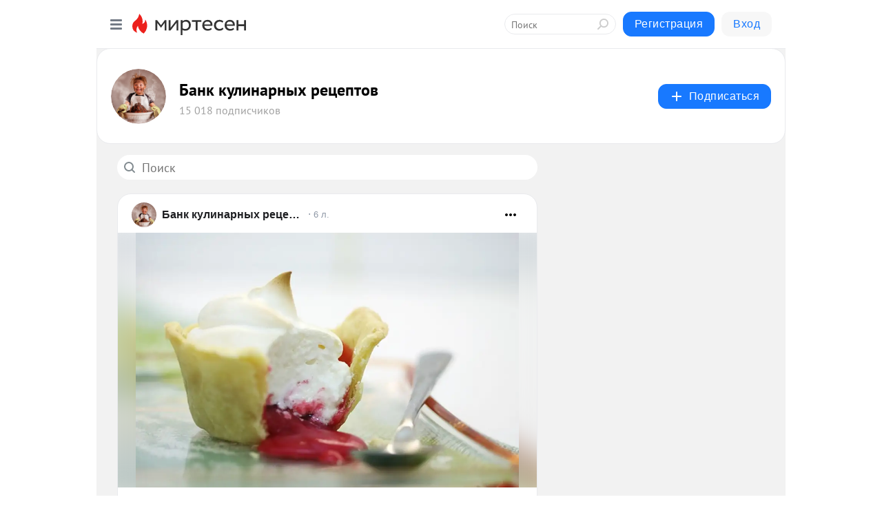

--- FILE ---
content_type: text/html; charset=utf-8
request_url: https://s30799342005.mirtesen.ru/blog/?t=%D0%9F%D0%B8%D1%80%D0%BE%D0%B6%D0%BD%D1%8B%D0%B5&page=2
body_size: 26302
content:
<!DOCTYPE html>
<html lang="ru" >
<head>
<meta charset="utf-8" />
<meta name="robots" content="all"/>
<script>window.__SM_COUNTER_ID = 45130;</script>
<title data-react-helmet="true">Банк кулинарных рецептов - Список материалов - Медиаплатформа МирТесен</title>
<meta name="viewport" content="width=device-width, initial-scale=1"/>

<meta data-react-helmet="true" name="description" content="Свежие материалы тематического канала &quot;Банк кулинарных рецептов&quot;&quot; в медиаплатформе МирТесен. Подписывайтесь, читайте, комментируйте, ставьте лайки"/><meta data-react-helmet="true" name="keywords" content="одноклассники, однокурсники, соседи, сослуживцы, мир тесен, земляки, старые друзья, география, блоги домов, события вокруг, социальная сеть, карта, дом, работа, web 2.0"/><meta data-react-helmet="true" property="og:image" content="https://alpha.mirtesen.ru/images/mirtesen.jpg"/><meta data-react-helmet="true" property="og:image:width" content="1200"/><meta data-react-helmet="true" property="og:image:height" content="628"/><meta data-react-helmet="true" property="og:image:alt" content="Банк кулинарных рецептов - Список материалов - Медиаплатформа МирТесен"/><meta data-react-helmet="true" property="twitter:image" content="https://alpha.mirtesen.ru/images/mirtesen.jpg"/><meta data-react-helmet="true" property="vk:image" content="https://alpha.mirtesen.ru/images/mirtesen.jpg"/><meta data-react-helmet="true" property="og:description" content="Свежие материалы тематического канала &quot;Банк кулинарных рецептов&quot;&quot; в медиаплатформе МирТесен. Подписывайтесь, читайте, комментируйте, ставьте лайки"/><meta data-react-helmet="true" property="twitter:description" content="Свежие материалы тематического канала &quot;Банк кулинарных рецептов&quot;&quot; в медиаплатформе МирТесен. Подписывайтесь, читайте, комментируйте, ставьте лайки"/><meta data-react-helmet="true" property="og:site_name" content="Банк кулинарных рецептов - МирТесен"/><meta data-react-helmet="true" property="og:site" content="Банк кулинарных рецептов - МирТесен"/><meta data-react-helmet="true" property="og:type" content="article"/><meta data-react-helmet="true" property="og:url" content="https://s30799342005.mirtesen.ru/blog/?t=%D0%9F%D0%B8%D1%80%D0%BE%D0%B6%D0%BD%D1%8B%D0%B5&amp;page=2"/><meta data-react-helmet="true" property="og:title" content="Банк кулинарных рецептов - Список материалов - Медиаплатформа МирТесен"/><meta data-react-helmet="true" property="twitter:card" content="summary_large_image"/><meta data-react-helmet="true" property="twitter:title" content="Банк кулинарных рецептов - Список материалов - Медиаплатформа МирТесен"/>
<link data-react-helmet="true" rel="image_src" href="https://alpha.mirtesen.ru/images/mirtesen.jpg"/><link data-react-helmet="true" rel="canonical" href="https://s30799342005.mirtesen.ru/blog/"/><link data-react-helmet="true" rel="index" href="https://s30799342005.mirtesen.ru"/><link data-react-helmet="true" rel="alternate" type="application/atom+xml" title="Банк кулинарных рецептов - МирТесен" href="https://s30799342005.mirtesen.ru/blog/atom"/><link data-react-helmet="true" rel="alternate" type="application/atom+xml" title="Банк кулинарных рецептов - МирТесен" href="https://s30799342005.mirtesen.ru/blog/rss"/><link data-react-helmet="true" rel="icon" href="/favicon.ico" type="image/x-icon" sizes="16x16"/><link data-react-helmet="true" rel="shortcut icon" href="/favicon.ico" type="image/x-icon" sizes="16x16"/>

<link rel="stylesheet" href="https://alpha.mirtesen.ru/assets/modern/bundle.async.390fc67b829a9a691b15.css" media="print" onload="this.media='all'">
<link rel="stylesheet" href="https://alpha.mirtesen.ru/assets/modern/bundle.blog.40ef2de0d009ad6d924a.css" />
</head>
<body >



<div id="root"><div class="app blog-post-list-page"><div id="layout" class="post-list-layout bg-gray"><div id="main-container" class="not-admin"><header id="header"><div class="header-wrapper" style="width:auto"><div class="header-container"><div class="header"><div class="header__navigation"></div></div></div></div></header><div id="three-column-container"><div id="very-left-column" class=""><div class="sticky-wrap" style="left:0"><div class="sticky__content"><div class="left-menu"><div class="left-menu__blog"><div class="left-menu__item left-menu__blog-item"><div class="left-menu__item_title left-menu__item_header">Банк кулинарных...</div><a class="left-menu__item_element" href="https://receptculinar.ru/">Главная</a><a class="left-menu__item_element" href="https://receptculinar.ru/blog">Все статьи</a><a class="left-menu__item_element" href="https://receptculinar.ru/_/spetsiipryanostiipripravyi">Лучшие рецепты</a><a class="left-menu__item_element" href="https://receptculinar.ru/_/salatyiizakuski">Салаты и закуски</a><a class="left-menu__item_element" href="https://receptculinar.ru/_/supyi">Первые блюда</a><a class="left-menu__item_element" href="https://receptculinar.ru/_/ryibaimoreproduktyi">Рыба и морепродукты</a><a class="left-menu__item_element" href="https://receptculinar.ru/_/myaso">Мясо</a><a class="left-menu__item_element" href="https://receptculinar.ru/_/sousyi">Соусы</a><button class="left-menu__item_button">Показать все<svg class="svg-icon"><use href="/images/icons.svg?v=1768613#angle-down"></use></svg></button></div><div class="left-menu__item left-menu__blog-item"><div class="left-menu__item_title left-menu__item_header"></div><i class="left-menu__item_delimiter"></i><a class="left-menu__item_element" href="https://s30799342005.mirtesen.ru/blog/latest">Новые</a><a class="left-menu__item_element" href="https://s30799342005.mirtesen.ru/blog/interesting">Лучшие</a><a class="left-menu__item_element" href="https://s30799342005.mirtesen.ru/blog/commented">Обсуждаемые</a><a class="left-menu__item_element" href="https://s30799342005.mirtesen.ru/comments">Комментарии</a><a class="left-menu__item_element" href="https://s30799342005.mirtesen.ru/people">Участники сайта</a></div></div><div class="left-menu__item" id="topics-menu"><div class="left-menu__item_title" id="topics-menu-title">Рубрики</div><a class="left-menu__item_element" href="//mirtesen.ru/topic/cooking?utm_medium=from_left_sidebar"><span><img src="//static.mtml.ru/images/topics/cooking.svg" alt="cooking" loading="lazy" width="16" height="16"/></span><span>Кулинария</span></a><a class="left-menu__item_element" href="//mirtesen.ru/topic/family?utm_medium=from_left_sidebar"><span><img src="//static.mtml.ru/images/topics/family.svg" alt="family" loading="lazy" width="16" height="16"/></span><span>Дети и семья</span></a><a class="left-menu__item_element" href="//mirtesen.ru/topic/show?utm_medium=from_left_sidebar"><span><img src="//static.mtml.ru/images/topics/show.svg" alt="show" loading="lazy" width="16" height="16"/></span><span>Шоу-бизнес</span></a><a class="left-menu__item_element" href="//mirtesen.ru/topic/politics?utm_medium=from_left_sidebar"><span><img src="//static.mtml.ru/images/topics/politics.svg" alt="politics" loading="lazy" width="16" height="16"/></span><span>Политика</span></a><a class="left-menu__item_element" href="//mirtesen.ru/topic/health?utm_medium=from_left_sidebar"><span><img src="//static.mtml.ru/images/topics/health.svg" alt="health" loading="lazy" width="16" height="16"/></span><span>Здоровье</span></a><button class="left-menu__item_button">Показать все<svg class="svg-icon"><use href="/images/icons.svg?v=1768613#angle-down"></use></svg></button></div><div class="left-menu__item"><div class="left-menu__item_title left-menu__item_header"><a href="https://mirtesen.ru/" class="left-menu__item_title-anchor">Моя лента</a></div><a href="https://mirtesen.ru/chats" class="left-menu__item_element left-menu__item_element_chat" target="_self"><span><img src="//static.mtml.ru/images/icons_v2/chats.svg" alt="ЧАТЫ" loading="lazy" width="16" height="16"/></span><span id="chats-tooltip">ЧАТЫ</span></a><a href="https://mirtesen.ru/polls" class="left-menu__item_element left-menu__item_element_poll" target="_self"><span><img src="//static.mtml.ru/images/icons_v2/vote.svg" alt="Опросы" loading="lazy" width="28" height="28"/></span><span id="polls-tooltip">Опросы</span></a><a href="https://mirtesen.ru/bloggers" class="left-menu__item_element" target="_self"><span><img src="//static.mtml.ru/images/icons_v2/IconBloggersColor.svg" alt="Блогеры" loading="lazy" width="17" height="17"/></span><span id="bloggers-tooltip">Блогеры</span></a><a href="https://mirtesen.ru/user-posts" class="left-menu__item_element" target="_self"><span><img src="//static.mtml.ru/images/icons_v2/IconUserContent.svg" alt="Глас народа" loading="lazy" width="16" height="16"/></span><span id="user-posts-tooltip">Глас народа</span></a><a href="https://mirtesen.ru/popular/liked" class="left-menu__item_element" target="_self"><span><img src="//static.mtml.ru/images/icons_v2/IconPopularColor.svg" alt="Популярное" loading="lazy" width="13" height="16"/></span><span id="popular-posts-tooltip">Популярное</span></a><a href="https://mirtesen.ru/popular/commented" class="left-menu__item_element" target="_self"><span><img src="//static.mtml.ru/images/icons_v2/IconDiscussColor.svg" alt="Обсуждаемое" loading="lazy" width="14" height="14"/></span><span id="commented-posts-tooltip">Обсуждаемое</span></a></div><div class="left-menu__item" id="common-menu"><a href="https://k41tv.app.link/sidebarlink" class="btn btn-primary btn-primary_left-menu" target="_blank" id="app-tooltip"><svg class="svg"><use href="/images/icons.svg#app-icon"></use></svg><span class="left-menu__item_element-text">Мессенджер МТ</span></a><a href="https://info.mirtesen.ru/about" class="left-menu__item_element" target="_blank"><span><img src="//static.mtml.ru/images/icons_v2/IconAbout.svg" alt="О компании" loading="lazy" width="9" height="14"/></span><span class="left-menu__item_element-text">О компании</span></a><a href="https://info.mirtesen.ru/glagol" class="left-menu__item_element" target="_blank"><span><img src="//static.mtml.ru/images/icons_v2/icon-glagol.svg" alt="О редакции ГлагоL" loading="lazy" width="8" height="13"/></span><span class="left-menu__item_element-text">О редакции ГлагоL</span></a><a href="https://info.mirtesen.ru/news" class="left-menu__item_element" target="_blank"><span><img src="//static.mtml.ru/images/icons_v2/IconNews.svg" alt="Новости" loading="lazy" width="16" height="14"/></span><span class="left-menu__item_element-text">Новости</span></a><a href="https://info.mirtesen.ru/partners" class="left-menu__item_element" target="_blank"><span><img src="//static.mtml.ru/images/icons_v2/IconPartners.svg" alt="Партнерам" loading="lazy" width="16" height="13"/></span><span class="left-menu__item_element-text">Партнерам</span></a><a href="https://info.mirtesen.ru/promo" class="left-menu__item_element" target="_blank"><span><img src="//static.mtml.ru/images/icons_v2/IconAdvertizing.svg" alt="Рекламодателям" loading="lazy" width="17" height="16"/></span><span class="left-menu__item_element-text">Рекламодателям</span></a><a href="https://mirtesen.ru/feedback/report" class="left-menu__item_element" target="_blank"><span><img src="//static.mtml.ru/images/icons_v2/IconFeedback.svg" alt="Обратная связь" loading="lazy" width="16" height="13"/></span><span class="left-menu__item_element-text">Обратная связь</span></a><a href="https://mirtesen.ru/feedback/report/spam" class="left-menu__item_element" target="_blank"><span><img src="//static.mtml.ru/images/icons_v2/IconSpam.svg" alt="Пожаловаться на спам" loading="lazy" width="15" height="14"/></span><span class="left-menu__item_element-text">Пожаловаться на спам</span></a><a href="https://info.mirtesen.ru/agreement" class="left-menu__item_element" target="_blank"><span><img src="//static.mtml.ru/images/icons_v2/IconAgreement.svg" alt="Соглашение" loading="lazy" width="15" height="16"/></span><span class="left-menu__item_element-text">Соглашение</span></a><a href="https://info.mirtesen.ru/recommendation_rules" class="left-menu__item_element" target="_blank"><span><img src="//static.mtml.ru/images/icons_v2/IconAgreement.svg" alt="Рекомендательные технологии" loading="lazy" width="15" height="16"/></span><span class="left-menu__item_element-text">Рекомендательные технологии</span></a></div></div><p class="recommendation-tech">На информационном ресурсе применяются <a href="https://info.mirtesen.ru/recommendation_rules">рекомендательные технологии</a> (информационные технологии предоставления информации на основе сбора, систематизации и анализа сведений, относящихся к предпочтениям пользователей сети &quot;Интернет&quot;, находящихся на территории Российской Федерации)</p><div class="mt-tizer-ad-block"><div class="partner-block-wrapper"><div id="unit_99821"></div></div></div></div></div></div><div id="content-container"><div id="secondary-header" class="secondary-header secondary-header_blog"><div class="secondary-header__middle"><div id="secondary-header-logo" class="secondary-header__logo-outer"><div class="secondary-header__logo-wrap"><a class="userlogo userlogo_xl" href="https://receptculinar.ru/?utm_referrer=mirtesen.ru" title="" target="" data-rjs="//mtdata.ru/u3/groupD052/4c5a29e54d8c00256cab78d92ee4650a-0/__logo.jpeg"></a></div></div><div class="secondary-header__title-wrap"><div class="secondary-header__title-subscribers"><h1 class="secondary-header__title"><a class="secondary-header__title-link" href="https://receptculinar.ru/?utm_referrer=mirtesen.ru" style="color:#000" rel="nofollow">Банк кулинарных рецептов</a></h1><i class="secondary-header__subscribers">15 018 подписчиков</i></div></div><div><div id="mt-dropdown-menu" class="mt-dropdown-menu"><button appearance="btn" title="Подписаться" type="button" class="mt-dropdown-menu__btn btn btn-primary"><svg class="svg-icon"><use href="/images/icons.svg?v=1768613#cross"></use></svg>Подписаться</button></div></div></div></div><div id="double-column-container"><div id="right-column"><div class="partner-block-wrapper"><div id="unit_95129"></div></div><div class="partner-block-wrapper"><div id="unit_99810"></div></div><div class="sticky2" style="top:30px"><div class="partner-block-wrapper"><div id="unit_99808"></div></div></div></div><div id="content-column"><div class="blog-post-list"><div class="mt-search-input"><input type="text" placeholder="Поиск" name="search" autoComplete="off" class="mt-search-input__input" spellcheck="false" value=""/><i class="mt-search-input__icon"><svg class="svg-icon"><use href="/images/icons.svg?v=1768613#search"></use></svg></i></div><div class="clearfix inft-scroll"><article class="inft blog-post"><article class="post-card"><div class="post-card__header"><div class="post-card__main"><div class="post-card__info-without-topic"><a class="post-card__logo" href="//s30799342005.mirtesen.ru?utm_referrer=mirtesen.ru" target="_self"><span class="userlogo" href="" title="" target="" data-rjs="//mtdata.ru/u3/groupD052/4c5a29e54d8c00256cab78d92ee4650a-0/__logo.jpeg"></span></a><a class="post-card__author" href="//s30799342005.mirtesen.ru?utm_referrer=mirtesen.ru" target="_self"><div class="post-author"><span>Банк кулинарных рецептов</span></div></a><a href="//s30799342005.mirtesen.ru/blog/43319721692/Korzinochki-s-kremom-i-merengoy?utm_referrer=mirtesen.ru" class="pubdate post-card__pubdate" target="_self"></a></div></div><div class="post-card__context-actions"><div id="mt-dropdown-menu" class="mt-dropdown-menu context-dropdown"><button type="button" class="mt-dropdown-menu__btn"><svg class="svg-icon"><use href="/images/icons.svg?v=1768613#more"></use></svg></button></div></div></div><div class="post-card__content"><div class="post-img post-card__media"><img class="post-img__img" src="https://r4.mt.ru/r7/photo888C/20095601122-0/jpg/wnd.webp" alt="" data-rjs="2"/><div class="post-img__bg" style="background-image:url(//mtdata.ru/u7/photo888C/20095601122-0/original.jpg#20095601122)"></div></div><div class="post-card__description"><div class="post-preview"><h3 class="post-preview__title">Корзиночки с кремом и меренгой</h3><div class="post-preview__description"><div>Ингредиенты для теста:<br />200 гр муки<br />100 гр масла<br />5-6 ст.л. ледяной воды Ингредиенты для крема:<br />100 мл свежевыжатого клюквенного сока<br />1 яйцо<br />50 гр сахара<br />20 гр сливочного масла Ингредиенты для украшения:<br />1 белок<br />40 гр меда<br />30 гр сахара Рецепт</div>...<a class="post-preview__more" data-link="more" href="//s30799342005.mirtesen.ru/blog/43319721692/Korzinochki-s-kremom-i-merengoy?utm_referrer=mirtesen.ru">Далее</a></div></div></div></div><div class="post-card__footer"><div class="post-controls"><div><div class="post-actions"><div class="post-actions__push"></div></div></div></div></div><span></span></article></article><div class="adfox-outer blog-post-list__ad-block"><div class="partner-block-wrapper"><div id="unit_99818"></div></div></div><article class="inft blog-post"><article class="post-card"><div class="post-card__header"><div class="post-card__main"><div class="post-card__info-without-topic"><a class="post-card__logo" href="//s30799342005.mirtesen.ru?utm_referrer=mirtesen.ru" target="_self"><span class="userlogo" href="" title="" target="" data-rjs="//mtdata.ru/u3/groupD052/4c5a29e54d8c00256cab78d92ee4650a-0/__logo.jpeg"></span></a><a class="post-card__author" href="//s30799342005.mirtesen.ru?utm_referrer=mirtesen.ru" target="_self"><div class="post-author"><span>Банк кулинарных рецептов</span></div></a><a href="//s30799342005.mirtesen.ru/blog/43499593368/Vatrushki-s-klyukvoy?utm_referrer=mirtesen.ru" class="pubdate post-card__pubdate" target="_self"></a></div></div><div class="post-card__context-actions"><div id="mt-dropdown-menu" class="mt-dropdown-menu context-dropdown"><button type="button" class="mt-dropdown-menu__btn"><svg class="svg-icon"><use href="/images/icons.svg?v=1768613#more"></use></svg></button></div></div></div><div class="post-card__content"><div class="post-img post-card__media"><img class="post-img__img" src="https://r1.mt.ru/r27/photoC3E0/20590558184-0/jpg/wnd.webp" alt="" data-rjs="2"/><div class="post-img__bg" style="background-image:url(//mtdata.ru/u27/photoC3E0/20590558184-0/original.jpg#20590558184)"></div></div><div class="post-card__description"><div class="post-preview"><h3 class="post-preview__title">Ватрушки с клюквой</h3><div class="post-preview__description"><div>Ингредиенты:<br />Мука — 250 гр<br />масло сливочное — 20 гр<br />Соль — 1/2 ч.л.<br />Дрожжи сухие — 1 ч.л.<br />Сахар — 25 гр<br />Вода — 130 мл Ингредиенты для начинки:<br />Клюква — 150 гр<br />Сахар — 150 гр<br />Вода — 40 мл Рецепт приготовления ватрушки с клюквой:<br />Сперва дрожжи следует</div>...<a class="post-preview__more" data-link="more" href="//s30799342005.mirtesen.ru/blog/43499593368/Vatrushki-s-klyukvoy?utm_referrer=mirtesen.ru">Далее</a></div></div></div></div><div class="post-card__footer"><div class="post-controls"><div><div class="post-actions"><div class="post-actions__push"></div></div></div></div></div><span></span></article></article><article class="inft blog-post"><article class="post-card"><div class="post-card__header"><div class="post-card__main"><div class="post-card__info-without-topic"><a class="post-card__logo" href="//s30799342005.mirtesen.ru?utm_referrer=mirtesen.ru" target="_self"><span class="userlogo" href="" title="" target="" data-rjs="//mtdata.ru/u3/groupD052/4c5a29e54d8c00256cab78d92ee4650a-0/__logo.jpeg"></span></a><a class="post-card__author" href="//s30799342005.mirtesen.ru?utm_referrer=mirtesen.ru" target="_self"><div class="post-author"><span>Банк кулинарных рецептов</span></div></a><a href="//s30799342005.mirtesen.ru/blog/43036213751/Pirozhnoe-«Kartoshka»-iz-pechenya?utm_referrer=mirtesen.ru" class="pubdate post-card__pubdate" target="_self"></a></div></div><div class="post-card__context-actions"><div id="mt-dropdown-menu" class="mt-dropdown-menu context-dropdown"><button type="button" class="mt-dropdown-menu__btn"><svg class="svg-icon"><use href="/images/icons.svg?v=1768613#more"></use></svg></button></div></div></div><div class="post-card__content"><div class="post-card__media"></div><div class="post-card__description"><div class="post-preview"><h3 class="post-preview__title">Пирожное «Картошка» из печенья</h3><div class="post-preview__description"><div>Ингредиенты:<br />Печенье песочное - 600 грамм;<br />Сгущенка - 1 банка;<br />Масло сливочное - 200 грамм;<br />Какао-порошок -3 ст.л;<br />Ванилин - 1 пакетик.<br /><br />Описание процесса приготовления:<br />Этот вариант пирожного Картошка готовится из самых простых составляющий и основной -</div>...<a class="post-preview__more" data-link="more" href="//s30799342005.mirtesen.ru/blog/43036213751/Pirozhnoe-«Kartoshka»-iz-pechenya?utm_referrer=mirtesen.ru">Далее</a></div></div></div></div><div class="post-card__footer"><div class="post-controls"><div><div class="post-actions"><div class="post-actions__push"></div></div></div></div></div><span></span></article></article><article class="inft blog-post"><article class="post-card"><div class="post-card__header"><div class="post-card__main"><div class="post-card__info-without-topic"><a class="post-card__logo" href="//s30799342005.mirtesen.ru?utm_referrer=mirtesen.ru" target="_self"><span class="userlogo" href="" title="" target="" data-rjs="//mtdata.ru/u3/groupD052/4c5a29e54d8c00256cab78d92ee4650a-0/__logo.jpeg"></span></a><a class="post-card__author" href="//s30799342005.mirtesen.ru?utm_referrer=mirtesen.ru" target="_self"><div class="post-author"><span>Банк кулинарных рецептов</span></div></a><a href="//s30799342005.mirtesen.ru/blog/43689037976/Klassicheskie-ekleryi?utm_referrer=mirtesen.ru" class="pubdate post-card__pubdate" target="_self"></a></div></div><div class="post-card__context-actions"><div id="mt-dropdown-menu" class="mt-dropdown-menu context-dropdown"><button type="button" class="mt-dropdown-menu__btn"><svg class="svg-icon"><use href="/images/icons.svg?v=1768613#more"></use></svg></button></div></div></div><div class="post-card__content"><div class="post-img post-card__media"><img class="post-img__img" src="https://r4.mt.ru/r8/photo7558/20460574699-0/jpg/wnd.webp" alt="" data-rjs="2"/><div class="post-img__bg" style="background-image:url(//mtdata.ru/u8/photo7558/20460574699-0/original.jpg#20460574699)"></div></div><div class="post-card__description"><div class="post-preview"><h3 class="post-preview__title">Классические эклеры</h3><div class="post-preview__description"><div>Ингредиенты:<br />150 гр муки<br />100 гр сливочного масла<br />4-5 яиц<br />250 мл воды<br />5 гр соли;<br />5 гр сахар; Рецепт приготовления классических эклеров:<br />Сперва воду смешиваем с сахаром, солью и маслом, нарезанным на кубики. Затем нагреваем в кастрюле до закипания и полного</div>...<a class="post-preview__more" data-link="more" href="//s30799342005.mirtesen.ru/blog/43689037976/Klassicheskie-ekleryi?utm_referrer=mirtesen.ru">Далее</a></div></div></div></div><div class="post-card__footer"><div class="post-controls"><div><div class="post-actions"><div class="post-actions__push"></div></div></div></div></div><span></span></article></article><div class="adfox-outer blog-post-list__ad-block"><div class="partner-block-wrapper"><div id="unit_99818"></div></div></div><article class="inft blog-post"><article class="post-card"><div class="post-card__header"><div class="post-card__main"><div class="post-card__info-without-topic"><a class="post-card__logo" href="//s30799342005.mirtesen.ru?utm_referrer=mirtesen.ru" target="_self"><span class="userlogo" href="" title="" target="" data-rjs="//mtdata.ru/u3/groupD052/4c5a29e54d8c00256cab78d92ee4650a-0/__logo.jpeg"></span></a><a class="post-card__author" href="//s30799342005.mirtesen.ru?utm_referrer=mirtesen.ru" target="_self"><div class="post-author"><span>Банк кулинарных рецептов</span></div></a><a href="//s30799342005.mirtesen.ru/blog/43344532369/Sladkiy-rulet-za-5-minut?utm_referrer=mirtesen.ru" class="pubdate post-card__pubdate" target="_self"></a></div></div><div class="post-card__context-actions"><div id="mt-dropdown-menu" class="mt-dropdown-menu context-dropdown"><button type="button" class="mt-dropdown-menu__btn"><svg class="svg-icon"><use href="/images/icons.svg?v=1768613#more"></use></svg></button></div></div></div><div class="post-card__content"><div class="post-img post-card__media"><img class="post-img__img" src="https://r3.mt.ru/r1/photoEAFB/20301345378-0/jpg/wnd.webp" alt="" data-rjs="2"/><div class="post-img__bg" style="background-image:url(//mtdata.ru/u1/photoEAFB/20301345378-0/original.jpg#20301345378)"></div></div><div class="post-card__description"><div class="post-preview"><h3 class="post-preview__title">Сладкий рулет за 5 минут</h3><div class="post-preview__description"><div>Ингредиенты:<br />5 ст.л. сахара<br />5 ст.л. муки<br />5 ст.л. сухого молока<br />3 яйца<br />1/3 ч.л. соды (погасить уксусом)<br />Павидло, джем или варенье<br />Щепотка соли Рецепт приготовления сладкого рулета за 5 минут:<br />Сперва включите духовку, температура 220 градусов. Сразу поставьте в</div>...<a class="post-preview__more" data-link="more" href="//s30799342005.mirtesen.ru/blog/43344532369/Sladkiy-rulet-za-5-minut?utm_referrer=mirtesen.ru">Далее</a></div></div></div></div><div class="post-card__footer"><div class="post-controls"><div><div class="post-actions"><div class="post-actions__push"></div></div></div></div></div><span></span></article></article><span></span><div></div><div class="inft-scroll__loader"></div></div><nav class="pagination"><ul class="blog-post__pagination"><li><a href="/blog/?t=%D0%9F%D0%B8%D1%80%D0%BE%D0%B6%D0%BD%D1%8B%D0%B">Назад </a></li><li>Страница: <!-- -->2<!-- --> </li><li><a href="/blog/?t=%D0%9F%D0%B8%D1%80%D0%BE%D0%B6%D0%BD%D1%8B%D0%B&amp;page=3">Вперед</a></li></ul></nav></div></div></div></div></div></div><div style="position:fixed;bottom:50px;right:0;cursor:pointer;transition-duration:0.2s;transition-timing-function:linear;transition-delay:0s;z-index:10;display:none"><div id="scroll-top"><div>наверх</div></div></div></div><div></div></div></div>
<div id="messenger-portal" class="messenger-embedded"></div>
<script>window.__PRELOADED_STATE__ = {"blogDomain":{},"promotion":{"popup":{},"activeTab":"platform","sections":{"platform":{"title":"Реклама на Платформе","isMenu":true,"changed":false,"forDevs":true},"settings":{"title":"Настройки рекламы","isMenu":true,"changed":false,"forDevs":true},"item":{"title":"Редактирование объекта","isMenu":false,"changed":false,"forDevs":true},"itemAdd":{"title":"Добавление объекта","isMenu":false,"changed":false,"forDevs":true},"deposit":{"title":"Пополнение баланса","isMenu":false,"changed":false,"forDevs":true},"stats":{"title":"Статистика рекламы","isMenu":true,"changed":false,"forDevs":true}},"changed":{"platform":false,"settings":false,"item":false,"stats":false},"data":{"platform":"","settings":{"currentBalance":0,"spentBalance":0,"groupItem":{"id":null,"status":"STATUS_PENDING","dateStart":null,"dateEnd":null,"fullClicksLimit":null,"dayClicksLimit":null,"clickPrice":null,"utmSource":null,"utmMedium":null,"utmCampaign":null,"targetGeoIds":null,"targetIsMale":null,"targetAgeMin":null,"targetAgeMax":null,"targetTime":null,"title":null,"canChangeStatus":null,"inRotation":false,"fullClicks":0,"dayClicks":0},"blogpostItems":[]},"item":{"id":null,"status":"STATUS_PENDING","dateStart":null,"dateEnd":null,"fullClicksLimit":null,"dayClicksLimit":null,"clickPrice":null,"utmSource":null,"utmMedium":null,"utmCampaign":null,"targetGeoIds":null,"targetIsMale":null,"targetAgeMin":null,"targetAgeMax":null,"targetTime":null,"title":null,"canChangeStatus":null,"inRotation":false,"fullClicks":0,"dayClicks":0},"itemAdd":{"url":null},"deposit":{"value":""},"stats":{"periodFrom":"2025-12-27","periodTo":"2026-01-16"}},"errors":{}},"editComments":{"activeTab":"stats","sections":{"stats":{"title":"Статистика","isMenu":true,"changed":false,"forDevs":true},"settings":{"title":"Настройки","isMenu":true,"changed":false,"forDevs":true}},"changed":{"stats":false,"settings":false},"data":{"stats":{"periodFrom":"2026-01-09","periodTo":"2026-01-16"},"settings":{"applyForCommentsEnabled":0,"commonEnabled":0,"siteEnabled":0,"keyWords":[]}},"errors":{}},"actionVote":{},"header":{"sidebarEnabled":false,"sidebarIsOpen":false},"messageNotifications":{"items":[],"startFrom":0,"nextFrom":0,"hasMoreItems":true,"busy":false},"activityNotifications":{"items":[],"nextFrom":"","hasMoreItems":true,"busy":false},"headerSearch":{"value":"","result":{"people":[],"groups":[],"posts":[]},"isLoading":false,"hasResults":false},"rssEditor":{"editKey":null,"type":"add","loading":{"defaultImage":false},"values":{"maxTextLength":0,"publicationDelay":0,"useFullText":false,"useShortDesctiption":false,"ignoreMediaTags":false,"rssSourceLink":"","autoRefreshImportedThemes":false,"pregTemplateTextSearch":"","pregTemplateTextChange":"","xpathLongText":"","xpathImage":"","showCategory":"","importCategory":"","keepImages":false,"keepLinks":false,"keepIframes":false,"useEmbedCode":false,"useYandexTurbo":false,"addYandexGenreTags":false,"loadingTimout":0,"hideSourceLink":false,"defaultImage":""}},"telegramEditor":{"editKey":null,"type":"add","values":{"username":null,"signature":""}},"auth":{"user":null,"groupPrivileges":{},"viewedTooltips":{}},"authForm":{"isBusy":false,"widgetId":"0","instances":{"0":{"isOpen":false,"activeTab":"login","callAndSmsLimits":{"apiLimits":{"smsAllowed":true,"callAllowed":true,"smsTimeLimitExceededMsg":"","callTimeLimitExceededMsg":""},"timers":{}},"params":{"login":{"phone":"","code":"","mode":"SMS","step":"","errorMap":{}},"loginByEmail":{"email":"","password":"","remember":"on","step":"","errorMap":{}},"registration":{"name":"","lastname":"","email":"","phone":"","code":"","mode":"SMS","step":"","errorMap":{}},"registrationByEmail":{"email":"","name":"","phone":"","code":"","mode":"SMS","step":"","errorMap":{}},"password":{"email":"","errorMap":{}}}}}},"blogModerators":{"staff":[],"popup":{"popupType":null,"userInfo":null},"errors":{},"radioBtnValue":null},"logoEditor":{"image":null,"allowZoomOut":false,"position":{"x":0.5,"y":0.5},"scale":1,"rotate":0,"borderRadius":0,"width":100,"height":100,"border":0,"isEmpty":true,"type":"blog"},"headerBackgroundEditor":{"image":null,"type":"blog","allowZoomOut":false,"position":{"x":0.5,"y":0.5},"scale":1,"rotate":0,"borderRadius":0,"blogHeight":240,"profileHeight":240,"border":0,"isEmpty":true},"titleEditor":{"title":""},"secondaryHeader":{"logoSwitcher":false,"titleSwitcher":false,"backgroundSwitcher":false,"logoEditor":false,"titleEditor":false,"backgroundEditor":false},"blogMenuSettings":{"isChanged":false,"menuItems":[],"currentIndex":null,"menuItem":{},"staticWidgetsToRemove":[],"context":{"add":{"title":"Добавление раздела","saveButton":"Добавить"},"edit":{"title":"Раздел: ","saveButton":"Сохранить","remove":"Удалить раздел"}},"errors":{}},"siteSettings":{},"siteSettingsLeftMenu":{"sitesDropdown":false},"promotionLeftMenu":{},"editCommentsLeftMenu":{},"blogPostList":{"searchValue":"","search":{"results":null,"page":0,"hasMore":true,"isLoading":false},"blogPostList":[{"id":43319721692,"title":"Корзиночки с кремом и меренгой","url":"//s30799342005.mirtesen.ru/blog/43319721692?utm_referrer=mirtesen.ru","seo_url":"//s30799342005.mirtesen.ru/blog/43319721692/Korzinochki-s-kremom-i-merengoy?utm_referrer=mirtesen.ru","canonical_url":"https://vkusnodoma.net/korzinochki-s-kremom-i-merengoj/","created":1561525207,"date":1561525202,"publish_time":null,"status":"STATUS_ACTIVE","isTitleHidden":false,"preview_text":"Ингредиенты для теста:\x3cbr />200 гр муки\x3cbr />100 гр масла\x3cbr />5-6 ст.л. ледяной воды Ингредиенты для крема:\x3cbr />100 мл свежевыжатого клюквенного сока\x3cbr />1 яйцо\x3cbr />50 гр сахара\x3cbr />20 гр сливочного масла Ингредиенты для украшения:\x3cbr />1 белок\x3cbr />40 гр меда\x3cbr />30 гр сахара Рецепт","comments_count":0,"post_type":"post","likes":{"count":0,"user_likes":0,"can_like":0,"marks_pluses":0,"marks_minuses":0,"user_like_attr":null,"like_attr_ids":[]},"from_id":569615053,"from":{"id":569615053,"display_name":"Владимир","url":"//mirtesen.ru/people/569615053","photo_original":"//mtdata.ru/u23/photo009C/20158144277-0/original.jpeg","isAuthenticAccount":false},"group":{"display_name":"Банк кулинарных рецептов","url":"//s30799342005.mirtesen.ru","photo_original":"//mtdata.ru/u3/groupD052/4c5a29e54d8c00256cab78d92ee4650a-0/__logo.jpeg","id":30799342005,"canViewBlogPostCreator":true,"showSubscribersAmount":true,"is_subscribed":false,"is_member":false,"is_owner":false,"is_staff":false,"created":1385802353},"attachments":[{"photo":{"id":20095601122,"photo_original":"//mtdata.ru/u7/photo888C/20095601122-0/original.jpg#20095601122","title":"1","width":680,"height":453}}],"modified":1760043797,"is_draft":false,"is_queued":false,"topic":"home","tags":["меренга","корзиночки","Десерты","клюква","Пирожные"],"close_comments":false,"marks_count":0,"reposts":0,"recommendations":null,"foreignPollId":null,"isSlider":null,"padRedirectUrl":"https://mirtesen.ru/url?e=pad_click&pad_page=0&blog_post_id=43319721692","editorStatus":"EDITOR_STATUS_NONE","extraData":null,"notificationsCanBeSent":true,"notificationsSent":false,"notificationsWillBeSent":false,"notificationsLimit":4,"formattedDates":{"iso":"2019-06-26T05:00:02.000Z","ver1":"26 июня, 8:00","ver2":"26.06.2019 в 8:00","ver3":"26 июня, 8:00"},"images":[{"main":true,"url":"//mtdata.ru/u7/photo888C/20095601122-0/original.jpg#20095601122","width":680,"height":453}],"videos":[],"shared_post":null,"mentionedPersons":null},{"id":43499593368,"title":"Ватрушки с клюквой","url":"//s30799342005.mirtesen.ru/blog/43499593368?utm_referrer=mirtesen.ru","seo_url":"//s30799342005.mirtesen.ru/blog/43499593368/Vatrushki-s-klyukvoy?utm_referrer=mirtesen.ru","canonical_url":"https://vkusnodoma.net/vatrushki-s-klyukvoj/","created":1561060830,"date":1561060801,"publish_time":null,"status":"STATUS_ACTIVE","isTitleHidden":false,"preview_text":"Ингредиенты:\x3cbr />Мука — 250 гр\x3cbr />масло сливочное — 20 гр\x3cbr />Соль — 1/2 ч.л.\x3cbr />Дрожжи сухие — 1 ч.л.\x3cbr />Сахар — 25 гр\x3cbr />Вода — 130 мл Ингредиенты для начинки:\x3cbr />Клюква — 150 гр\x3cbr />Сахар — 150 гр\x3cbr />Вода — 40 мл Рецепт приготовления ватрушки с клюквой:\x3cbr />Сперва дрожжи следует","comments_count":0,"post_type":"post","likes":{"count":0,"user_likes":0,"can_like":0,"marks_pluses":0,"marks_minuses":0,"user_like_attr":null,"like_attr_ids":[]},"from_id":569615053,"from":{"id":569615053,"display_name":"Владимир","url":"//mirtesen.ru/people/569615053","photo_original":"//mtdata.ru/u23/photo009C/20158144277-0/original.jpeg","isAuthenticAccount":false},"group":{"display_name":"Банк кулинарных рецептов","url":"//s30799342005.mirtesen.ru","photo_original":"//mtdata.ru/u3/groupD052/4c5a29e54d8c00256cab78d92ee4650a-0/__logo.jpeg","id":30799342005,"canViewBlogPostCreator":true,"showSubscribersAmount":true,"is_subscribed":false,"is_member":false,"is_owner":false,"is_staff":false,"created":1385802353},"attachments":[{"photo":{"id":20590558184,"photo_original":"//mtdata.ru/u27/photoC3E0/20590558184-0/original.jpg#20590558184","title":"1","width":680,"height":436}}],"modified":1760067897,"is_draft":false,"is_queued":false,"topic":"sport","tags":["Сладкая выпечка","ватрушки","Десерты","клюква","Пирожные","Выпечка"],"close_comments":false,"marks_count":0,"reposts":0,"recommendations":null,"foreignPollId":null,"isSlider":null,"padRedirectUrl":"https://mirtesen.ru/url?e=pad_click&pad_page=0&blog_post_id=43499593368","editorStatus":"EDITOR_STATUS_NONE","extraData":null,"notificationsCanBeSent":true,"notificationsSent":false,"notificationsWillBeSent":false,"notificationsLimit":4,"formattedDates":{"iso":"2019-06-20T20:00:01.000Z","ver1":"20 июня, 23:00","ver2":"20.06.2019 в 23:00","ver3":"20 июня, 23:00"},"images":[{"main":true,"url":"//mtdata.ru/u27/photoC3E0/20590558184-0/original.jpg#20590558184","width":680,"height":436}],"videos":[],"shared_post":null,"mentionedPersons":null},{"id":43036213751,"title":"Пирожное «Картошка» из печенья","url":"//s30799342005.mirtesen.ru/blog/43036213751?utm_referrer=mirtesen.ru","seo_url":"//s30799342005.mirtesen.ru/blog/43036213751/Pirozhnoe-«Kartoshka»-iz-pechenya?utm_referrer=mirtesen.ru","canonical_url":"https://s30799342005.mirtesen.ru/blog/43036213751/Pirozhnoe-«Kartoshka»-iz-pechenya","created":1450381642,"date":1559304072,"publish_time":"2019-05-31 15:00:00","status":"STATUS_ACTIVE","isTitleHidden":false,"preview_text":"Ингредиенты:\x3cbr />Печенье песочное - 600 грамм;\x3cbr />Сгущенка - 1 банка;\x3cbr />Масло сливочное - 200 грамм;\x3cbr />Какао-порошок -3 ст.л;\x3cbr />Ванилин - 1 пакетик.\x3cbr />\x3cbr />Описание процесса приготовления:\x3cbr />Этот вариант пирожного Картошка готовится из самых простых составляющий и основной -","comments_count":0,"post_type":"post","likes":{"count":16,"user_likes":0,"can_like":0,"marks_pluses":16,"marks_minuses":0,"user_like_attr":null,"like_attr_ids":[{"id":100,"count":16}]},"from_id":560726701,"from":{"id":560726701,"display_name":"Ronniki","url":"//mirtesen.ru/people/560726701","photo_original":"//mtdata.ru/u23/photoCBA7/20401430954-0/original.jpeg","isAuthenticAccount":false},"group":{"display_name":"Банк кулинарных рецептов","url":"//s30799342005.mirtesen.ru","photo_original":"//mtdata.ru/u3/groupD052/4c5a29e54d8c00256cab78d92ee4650a-0/__logo.jpeg","id":30799342005,"canViewBlogPostCreator":true,"showSubscribersAmount":true,"is_subscribed":false,"is_member":false,"is_owner":false,"is_staff":false,"created":1385802353},"attachments":[{"photo":{"id":20906043772,"photo_original":"//mtdata.ru/u24/photo8326/20906043772-0/original.jpg#20906043772","title":"1","width":600,"height":400}},{"photo":{"id":20129116621,"photo_original":"//mtdata.ru/u25/photo13BD/20129116621-0/original.jpg#20129116621","title":"1","width":600,"height":400}},{"photo":{"id":20352189470,"photo_original":"//mtdata.ru/u24/photo6D86/20352189470-0/original.jpg#20352189470","title":"1","width":600,"height":400}},{"photo":{"id":20575262319,"photo_original":"//mtdata.ru/u25/photoA2B4/20575262319-0/original.jpg#20575262319","title":"1","width":600,"height":400}},{"photo":{"id":20798335168,"photo_original":"//mtdata.ru/u25/photoC4D0/20798335168-0/original.jpg#20798335168","title":"1","width":600,"height":400}}],"modified":1760004294,"is_draft":false,"is_queued":false,"topic":"cooking","tags":["пирожное картошка","к чаю"],"close_comments":false,"marks_count":16,"reposts":5,"recommendations":null,"foreignPollId":null,"isSlider":null,"padRedirectUrl":"https://mirtesen.ru/url?e=pad_click&pad_page=0&blog_post_id=43036213751","editorStatus":"EDITOR_STATUS_NONE","extraData":null,"notificationsCanBeSent":false,"notificationsSent":true,"notificationsWillBeSent":false,"notificationsLimit":4,"formattedDates":{"iso":"2019-05-31T12:01:12.000Z","ver1":"31 мая, 15:01","ver2":"31.05.2019 в 15:01","ver3":"31 мая, 15:01"},"images":[{"main":true,"url":"//mtdata.ru/u24/photo8326/20906043772-0/original.jpg#20906043772","width":600,"height":400},{"main":true,"url":"//mtdata.ru/u25/photo13BD/20129116621-0/original.jpg#20129116621","width":600,"height":400},{"main":true,"url":"//mtdata.ru/u24/photo6D86/20352189470-0/original.jpg#20352189470","width":600,"height":400},{"main":true,"url":"//mtdata.ru/u25/photoA2B4/20575262319-0/original.jpg#20575262319","width":600,"height":400},{"main":true,"url":"//mtdata.ru/u25/photoC4D0/20798335168-0/original.jpg#20798335168","width":600,"height":400}],"videos":[],"shared_post":null,"mentionedPersons":null},{"id":43689037976,"title":"Классические эклеры","url":"//s30799342005.mirtesen.ru/blog/43689037976?utm_referrer=mirtesen.ru","seo_url":"//s30799342005.mirtesen.ru/blog/43689037976/Klassicheskie-ekleryi?utm_referrer=mirtesen.ru","canonical_url":"https://vkusnodoma.net/klassicheskie-eklery/","created":1558278152,"date":1558278001,"publish_time":null,"status":"STATUS_ACTIVE","isTitleHidden":false,"preview_text":"Ингредиенты:\x3cbr />150 гр муки\x3cbr />100 гр сливочного масла\x3cbr />4-5 яиц\x3cbr />250 мл воды\x3cbr />5 гр соли;\x3cbr />5 гр сахар; Рецепт приготовления классических эклеров:\x3cbr />Сперва воду смешиваем с сахаром, солью и маслом, нарезанным на кубики. Затем нагреваем в кастрюле до закипания и полного","comments_count":0,"post_type":"post","likes":{"count":1,"user_likes":0,"can_like":0,"marks_pluses":1,"marks_minuses":0,"user_like_attr":null,"like_attr_ids":[{"id":100,"count":1}]},"from_id":569615053,"from":{"id":569615053,"display_name":"Владимир","url":"//mirtesen.ru/people/569615053","photo_original":"//mtdata.ru/u23/photo009C/20158144277-0/original.jpeg","isAuthenticAccount":false},"group":{"display_name":"Банк кулинарных рецептов","url":"//s30799342005.mirtesen.ru","photo_original":"//mtdata.ru/u3/groupD052/4c5a29e54d8c00256cab78d92ee4650a-0/__logo.jpeg","id":30799342005,"canViewBlogPostCreator":true,"showSubscribersAmount":true,"is_subscribed":false,"is_member":false,"is_owner":false,"is_staff":false,"created":1385802353},"attachments":[{"photo":{"id":20460574699,"photo_original":"//mtdata.ru/u8/photo7558/20460574699-0/original.jpg#20460574699","title":"1","width":680,"height":452}}],"modified":1760103543,"is_draft":false,"is_queued":false,"topic":null,"tags":["заварной крем","Десерты","Пирожные","эклер","ванильный крем"],"close_comments":false,"marks_count":1,"reposts":0,"recommendations":null,"foreignPollId":null,"isSlider":null,"padRedirectUrl":"https://mirtesen.ru/url?e=pad_click&pad_page=0&blog_post_id=43689037976","editorStatus":"EDITOR_STATUS_NONE","extraData":null,"notificationsCanBeSent":true,"notificationsSent":false,"notificationsWillBeSent":false,"notificationsLimit":4,"formattedDates":{"iso":"2019-05-19T15:00:01.000Z","ver1":"19 мая, 18:00","ver2":"19.05.2019 в 18:00","ver3":"19 мая, 18:00"},"images":[{"main":true,"url":"//mtdata.ru/u8/photo7558/20460574699-0/original.jpg#20460574699","width":680,"height":452}],"videos":[],"shared_post":null,"mentionedPersons":null},{"id":43344532369,"title":"Сладкий рулет за 5 минут","url":"//s30799342005.mirtesen.ru/blog/43344532369?utm_referrer=mirtesen.ru","seo_url":"//s30799342005.mirtesen.ru/blog/43344532369/Sladkiy-rulet-za-5-minut?utm_referrer=mirtesen.ru","canonical_url":"https://vkusnodoma.net/sladkij-rulet-za-5-minut/","created":1558191777,"date":1558191601,"publish_time":null,"status":"STATUS_ACTIVE","isTitleHidden":false,"preview_text":"Ингредиенты:\x3cbr />5 ст.л. сахара\x3cbr />5 ст.л. муки\x3cbr />5 ст.л. сухого молока\x3cbr />3 яйца\x3cbr />1/3 ч.л. соды (погасить уксусом)\x3cbr />Павидло, джем или варенье\x3cbr />Щепотка соли Рецепт приготовления сладкого рулета за 5 минут:\x3cbr />Сперва включите духовку, температура 220 градусов. Сразу поставьте в","comments_count":0,"post_type":"post","likes":{"count":0,"user_likes":0,"can_like":0,"marks_pluses":0,"marks_minuses":0,"user_like_attr":null,"like_attr_ids":[]},"from_id":569615053,"from":{"id":569615053,"display_name":"Владимир","url":"//mirtesen.ru/people/569615053","photo_original":"//mtdata.ru/u23/photo009C/20158144277-0/original.jpeg","isAuthenticAccount":false},"group":{"display_name":"Банк кулинарных рецептов","url":"//s30799342005.mirtesen.ru","photo_original":"//mtdata.ru/u3/groupD052/4c5a29e54d8c00256cab78d92ee4650a-0/__logo.jpeg","id":30799342005,"canViewBlogPostCreator":true,"showSubscribersAmount":true,"is_subscribed":false,"is_member":false,"is_owner":false,"is_staff":false,"created":1385802353},"attachments":[{"photo":{"id":20301345378,"photo_original":"//mtdata.ru/u1/photoEAFB/20301345378-0/original.jpg#20301345378","title":"1","width":680,"height":430}}],"modified":1760047054,"is_draft":false,"is_queued":false,"topic":"cooking","tags":["варенье","рулет","Десерты","Пирожные","джем"],"close_comments":false,"marks_count":0,"reposts":0,"recommendations":null,"foreignPollId":null,"isSlider":null,"padRedirectUrl":"https://mirtesen.ru/url?e=pad_click&pad_page=0&blog_post_id=43344532369","editorStatus":"EDITOR_STATUS_NONE","extraData":null,"notificationsCanBeSent":true,"notificationsSent":false,"notificationsWillBeSent":false,"notificationsLimit":4,"formattedDates":{"iso":"2019-05-18T15:00:01.000Z","ver1":"18 мая, 18:00","ver2":"18.05.2019 в 18:00","ver3":"18 мая, 18:00"},"images":[{"main":true,"url":"//mtdata.ru/u1/photoEAFB/20301345378-0/original.jpg#20301345378","width":680,"height":430}],"videos":[],"shared_post":null,"mentionedPersons":null}],"hasMoreItems":true,"page":2,"title":"Пирожные","tag":"Пирожные","period":null,"before":"2026-01-17","after":"2026-01-03","status":null,"sort":"latest"},"blogPostEditor":{"id":null,"title":"","text":"","inProcess":false,"sign":"","disableComments":false,"tags":[],"tagSuggestions":[],"errors":[],"publishTime":null,"referenceUrl":"","nextBtnUrl":"","pushBtnUrl":"","pushBtnText":"","doFollowLinks":0,"pulse":0,"draft":false,"preloaderVisible":true,"errorMessage":{"isVisible":false,"text":"Произошла ошибка. Попробуйте еще раз или свяжитесь со службой поддержки."},"showPollEditor":false,"pollTab":"default","sentToModeration":false,"foundPolls":[],"foundPollsOffset":0,"hasMorePolls":true,"pollId":null},"actionModifyPostPopup":{"isOpen":false,"popupType":"","id":null,"deletedList":{},"approveList":{}},"rightColumnPosts":[],"rightColumnComments":[],"rightColumnGallery":{"total":0,"images":[]},"blogPost":{"blogPost":[],"sliders":[],"currentSlider":{"title":"","imageUrl":"","imageWidth":0,"imageHeight":0},"sliderIndex":0,"sliderLoading":false},"blogMember":{"usedSearch":false,"activeTab":"rating","tabs":{},"staff":{},"search":{}},"aggregator":{"items":[],"page":0,"hasMore":true},"leftMenu":{"listSites":{"mySubscriptions":{"items":[],"total":0,"hideMoreButton":0},"mySites":{"items":[],"total":0,"hideMoreButton":0}},"listFriends":{"hideMoreButton":0,"items":[]},"listTopics":[{"key":"cooking","text":"Кулинария","theme":true},{"key":"family","text":"Дети и семья","theme":true},{"key":"show","text":"Шоу-бизнес","theme":true},{"key":"politics","text":"Политика","theme":true},{"key":"health","text":"Здоровье","theme":true},{"key":"IT","text":"IT","theme":true},{"key":"auto","text":"Авто-мото","theme":true},{"key":"finance","text":"Бизнес и финансы","theme":true},{"key":"animals","text":"В мире животных","theme":true},{"key":"military","text":"Военное дело","theme":true},{"key":"home","text":"Дом/Дача","theme":true},{"key":"entertainment","text":"Игры","theme":true},{"key":"history","text":"История","theme":true},{"key":"cinema","text":"Кино","theme":true},{"key":"beauty","text":"Красота","theme":true},{"key":"culture","text":"Культура","theme":true},{"key":"realty","text":"Недвижимость","theme":true},{"key":"society","text":"Общество","theme":true},{"key":"fishing","text":"Охота и рыбалка","theme":true},{"key":"technology","text":"Прогресс","theme":true},{"key":"career","text":"Работа","theme":true},{"key":"humor","text":"Развлечения","theme":true},{"key":"ad","text":"Реклама","theme":true},{"key":"religion","text":"Религия","theme":true},{"key":"sport","text":"Спорт","theme":true},{"key":"tourism","text":"Туризм","theme":true},{"key":"photo","text":"Фото","theme":true},{"key":"all","text":"Разное","theme":false}],"blogMenu":{"menuItems":[{"url":"https://receptculinar.ru/","tags":"","type":"posts","title":"Главная","context":"default","stop_tags":"","module_type":"GroupsItem","module_title":"Новые статьи","main_widget_id":"BlogPosts_goazkeahge","secondary":false,"width":0},{"url":"https://receptculinar.ru/blog","tags":"","type":"posts","title":"Все статьи","context":"default","stop_tags":"","module_type":"BlogPosts","module_title":"Новые статьи","main_widget_id":"BlogPosts_goazkeahge","secondary":false,"width":0},{"url":"https://receptculinar.ru/_/spetsiipryanostiipripravyi","tags":"","type":"posts","title":"Лучшие рецепты","context":"spetsiipryanostiipripravyi","stop_tags":"","module_type":"Pages","module_title":"Новые статьи","main_widget_id":"BlogPosts_goazkeahge","secondary":false,"width":0},{"url":"https://receptculinar.ru/_/salatyiizakuski","tags":"салаты и закуски, закуски, салаты, салат, закуска","type":"posts","title":"Салаты и закуски","context":"salatyiizakuski","stop_tags":"","module_type":"Pages","module_title":"Салаты и закуски","main_widget_id":"BlogPosts_omuqsube","secondary":false,"width":0},{"url":"https://receptculinar.ru/_/supyi","tags":"первые блюда, суп, борщ, первое","type":"posts","title":"Первые блюда","context":"supyi","stop_tags":"","module_type":"Pages","module_title":"Первые блюда","main_widget_id":"BlogPosts_bexeraedux","secondary":false,"width":0},{"url":"https://receptculinar.ru/_/ryibaimoreproduktyi","tags":"Рыба и морепродукты, рыба","type":"posts","title":"Рыба и морепродукты","context":"ryibaimoreproduktyi","stop_tags":"","module_type":"Pages","module_title":"Рыба и морепродукты","main_widget_id":"BlogPosts_amecteam","secondary":false,"width":0},{"url":"https://receptculinar.ru/_/myaso","tags":"мясо, Мясо","type":"posts","title":"Мясо","context":"myaso","stop_tags":"","module_type":"Pages","module_title":"Мясо","main_widget_id":"BlogPosts_ibradox","secondary":false,"width":0},{"url":"https://receptculinar.ru/_/sousyi","tags":"соусы, соус","type":"posts","title":"Соусы","context":"sousyi","stop_tags":"","module_type":"Pages","module_title":"Соусы","main_widget_id":"BlogPosts_efoqvu","secondary":false,"width":0},{"url":"https://receptculinar.ru/_/vyipechka","tags":"выпечка","type":"posts","title":"Выпечка","context":"vyipechka","stop_tags":"","module_type":"Pages","module_title":"Выпечка","main_widget_id":"BlogPosts_uzibisog","secondary":false,"width":0},{"url":"https://receptculinar.ru/_/hleb","tags":"хлеб, Хлеб","type":"posts","title":"Хлеб","context":"hleb","stop_tags":"","module_type":"Pages","module_title":"Хлеб","main_widget_id":"BlogPosts_zapalihe","secondary":false,"width":0},{"url":"https://receptculinar.ru/_/desertyi","tags":"десерты, десерт","type":"posts","title":"Десерты","context":"desertyi","stop_tags":"","module_type":"Pages","module_title":"Десерты","main_widget_id":"BlogPosts_okhokihuan","secondary":false,"width":0},{"url":"https://receptculinar.ru/_/zagotovki","tags":"Заготовки","type":"posts","title":"Заготовки","context":"zagotovki","stop_tags":"","module_type":"Pages","module_title":"Заготовки","main_widget_id":"BlogPosts_zauvmac","secondary":false,"width":0},{"url":"https://receptculinar.ru/_/vtoryieblyuda","tags":"Вторые блюда, второе блюдо, второе","type":"posts","title":"Вторые блюда","context":"vtoryieblyuda","stop_tags":"","module_type":"Pages","module_title":"Вторые блюда","main_widget_id":"BlogPosts_ikdaqak","secondary":false,"width":0},{"url":"https://receptculinar.ru/_/salo","tags":"сало, шпик","type":"posts","title":"Сало","context":"salo","stop_tags":"","module_type":"Pages","module_title":"Сало","main_widget_id":"BlogPosts_rafuabcopu","secondary":false,"width":0},{"url":"https://receptculinar.ru/_/gribyi","tags":"грибы","type":"posts","title":"Грибы","context":"gribyi","stop_tags":"","module_type":"Pages","module_title":"Грибы","main_widget_id":"BlogPosts_alhana","secondary":false,"width":0}],"activeItem":null},"profileMenu":{"menuItems":[],"activeItem":null},"url":null,"initialCount":5,"loadCount":10,"isDropdownVisible":false},"actionBlogPostNotify":{"isOpen":false,"id":null,"message":""},"blogCommentPage":{"items":[],"hasMoreItems":true,"page":0,"userStatus":null,"showModal":false,"modalCommentId":null},"groups":{"ratedGroups":[],"page":1,"hasMore":true,"period":"PERIOD_MONTH","order":"ORDER_BY_UNIQUE_VISITORS","searchValue":""},"stat":{"promoBalance":null,"wagesPromoBonuses":null,"wagesTotalBalance":null,"loading":false,"current":{"period":"PERIOD_TODAY","periodFrom":"2025-12-16","periodTo":"2026-01-17","timeframe":"TIMEFRAME_HOURS","timeframeEnabledMask":".*"},"objectId":null,"rows":[],"wages":[],"total":{},"viewsStat":{},"activeStat":"general"},"app":{"ip":"18.190.207.71","scope":"blog","disableAll":false,"disableYandexAnalytics":false,"originalUrl":"/blog/?t=%D0%9F%D0%B8%D1%80%D0%BE%D0%B6%D0%BD%D1%8B%D0%B5&page=2","hideAdBlocks":false,"isModernBrowser":true,"isMobile":false,"req":{"ip":"18.190.207.71","port":80,"userAgent":"Mozilla/5.0 (Macintosh; Intel Mac OS X 10_15_7) AppleWebKit/537.36 (KHTML, like Gecko) Chrome/131.0.0.0 Safari/537.36; ClaudeBot/1.0; +claudebot@anthropic.com)","cookies":{},"headers":{"connection":"upgrade","host":"s30799342005.mirtesen.ru","x-geoip2-geoname-id":"4509177","x-geoip2-country":"US","x-geoip2-city":"Columbus","x-real-ip":"18.190.207.71","x-forwarded-for":"18.190.207.71","x-forwarded-proto":"https","pragma":"no-cache","cache-control":"no-cache","upgrade-insecure-requests":"1","user-agent":"Mozilla/5.0 (Macintosh; Intel Mac OS X 10_15_7) AppleWebKit/537.36 (KHTML, like Gecko) Chrome/131.0.0.0 Safari/537.36; ClaudeBot/1.0; +claudebot@anthropic.com)","accept":"text/html,application/xhtml+xml,application/xml;q=0.9,image/webp,image/apng,*/*;q=0.8,application/signed-exchange;v=b3;q=0.9","sec-fetch-site":"none","sec-fetch-mode":"navigate","sec-fetch-user":"?1","sec-fetch-dest":"document","accept-encoding":"gzip, deflate, br"},"query":{"t":"Пирожные","page":"2"},"params":{},"browser":{"name":"chrome","version":"131.0.0","os":"Mac OS","type":"browser"},"protocol":"https","host":"s30799342005.mirtesen.ru","originalUrl":"/blog/?t=%D0%9F%D0%B8%D1%80%D0%BE%D0%B6%D0%BD%D1%8B%D0%B5&page=2","lightApp":false,"mobileApp":false,"deviceType":"desktop","isMobile":false,"specialSource":false},"metrics":{"yandexMetricaAccountId":null,"yandexWebmasterCheckingMetatag":null,"statMediaId":null},"site":{"id":30799342005,"display_name":"Банк кулинарных рецептов","slogan":null,"url":"https://s30799342005.mirtesen.ru/blog/?t=%D0%9F%D0%B8%D1%80%D0%BE%D0%B6%D0%BD%D1%8B%D0%B5&page=2","photo":"//mtdata.ru/u3/groupD052/4c5a29e54d8c00256cab78d92ee4650a-0/__logo.jpeg","tags":null,"members_count":15018,"showSubscribersAmount":true,"is_member":false,"is_subscribed":false,"is_admin":false,"is_owner":false,"is_staff":false,"isBlocked":false,"date_wages_start":"2019-03-30","can_view_members":true,"canComment":false,"canVote":null,"can_join":false,"canAddPostWithoutApprove":false,"canAddPost":false,"canViewBlogPostCreator":true,"canViewContent":true,"smi2SiteId":null,"smi2RightBlock":null,"smi2BottomBlock":null,"smi2BottomBlock2":null,"smi2BottomBlock3":null,"smi2BottomBlock4":null,"smi2BlogPostBlock":null,"hideBanners":false,"hideBottomPad":false,"ramblerTop100CounterId":"4482431","mainDomain":"//s30799342005.mirtesen.ru"},"siteBuilder":{"rev":"1.01","head":{"meta":[]},"layout":{"props":[],"style":[],"elements":[]},"header":{"props":[],"style":[],"elements":[]},"footer":{"props":[],"style":[],"elements":[]},"veryLeftColumn":{"props":[],"style":[],"elements":[]},"veryRightColumn":{"props":[],"style":[],"elements":[]},"mainLogo":{"props":{"image":"//mtdata.ru/u3/groupD052/4c5a29e54d8c00256cab78d92ee4650a-0/__logo.jpeg","imageUrl":"https://receptculinar.ru/"},"style":[]},"mainHeader":{"props":{"image":null,"title":"Банк кулинарных рецептов","slogan":null},"style":[]},"mainMenu":{"items":[{"url":"https://receptculinar.ru/","tags":"","type":"posts","title":"Главная","context":"default","stop_tags":"","module_type":"GroupsItem","module_title":"Новые статьи","main_widget_id":"BlogPosts_goazkeahge","secondary":false,"width":0},{"url":"https://receptculinar.ru/blog","tags":"","type":"posts","title":"Все статьи","context":"default","stop_tags":"","module_type":"BlogPosts","module_title":"Новые статьи","main_widget_id":"BlogPosts_goazkeahge","secondary":false,"width":0},{"url":"https://receptculinar.ru/_/spetsiipryanostiipripravyi","tags":"","type":"posts","title":"Лучшие рецепты","context":"spetsiipryanostiipripravyi","stop_tags":"","module_type":"Pages","module_title":"Новые статьи","main_widget_id":"BlogPosts_goazkeahge","secondary":false,"width":0},{"url":"https://receptculinar.ru/_/salatyiizakuski","tags":"салаты и закуски, закуски, салаты, салат, закуска","type":"posts","title":"Салаты и закуски","context":"salatyiizakuski","stop_tags":"","module_type":"Pages","module_title":"Салаты и закуски","main_widget_id":"BlogPosts_omuqsube","secondary":false,"width":0},{"url":"https://receptculinar.ru/_/supyi","tags":"первые блюда, суп, борщ, первое","type":"posts","title":"Первые блюда","context":"supyi","stop_tags":"","module_type":"Pages","module_title":"Первые блюда","main_widget_id":"BlogPosts_bexeraedux","secondary":false,"width":0},{"url":"https://receptculinar.ru/_/ryibaimoreproduktyi","tags":"Рыба и морепродукты, рыба","type":"posts","title":"Рыба и морепродукты","context":"ryibaimoreproduktyi","stop_tags":"","module_type":"Pages","module_title":"Рыба и морепродукты","main_widget_id":"BlogPosts_amecteam","secondary":false,"width":0},{"url":"https://receptculinar.ru/_/myaso","tags":"мясо, Мясо","type":"posts","title":"Мясо","context":"myaso","stop_tags":"","module_type":"Pages","module_title":"Мясо","main_widget_id":"BlogPosts_ibradox","secondary":false,"width":0},{"url":"https://receptculinar.ru/_/sousyi","tags":"соусы, соус","type":"posts","title":"Соусы","context":"sousyi","stop_tags":"","module_type":"Pages","module_title":"Соусы","main_widget_id":"BlogPosts_efoqvu","secondary":false,"width":0},{"url":"https://receptculinar.ru/_/vyipechka","tags":"выпечка","type":"posts","title":"Выпечка","context":"vyipechka","stop_tags":"","module_type":"Pages","module_title":"Выпечка","main_widget_id":"BlogPosts_uzibisog","secondary":false,"width":0},{"url":"https://receptculinar.ru/_/hleb","tags":"хлеб, Хлеб","type":"posts","title":"Хлеб","context":"hleb","stop_tags":"","module_type":"Pages","module_title":"Хлеб","main_widget_id":"BlogPosts_zapalihe","secondary":false,"width":0},{"url":"https://receptculinar.ru/_/desertyi","tags":"десерты, десерт","type":"posts","title":"Десерты","context":"desertyi","stop_tags":"","module_type":"Pages","module_title":"Десерты","main_widget_id":"BlogPosts_okhokihuan","secondary":false,"width":0},{"url":"https://receptculinar.ru/_/zagotovki","tags":"Заготовки","type":"posts","title":"Заготовки","context":"zagotovki","stop_tags":"","module_type":"Pages","module_title":"Заготовки","main_widget_id":"BlogPosts_zauvmac","secondary":false,"width":0},{"url":"https://receptculinar.ru/_/vtoryieblyuda","tags":"Вторые блюда, второе блюдо, второе","type":"posts","title":"Вторые блюда","context":"vtoryieblyuda","stop_tags":"","module_type":"Pages","module_title":"Вторые блюда","main_widget_id":"BlogPosts_ikdaqak","secondary":false,"width":0},{"url":"https://receptculinar.ru/_/salo","tags":"сало, шпик","type":"posts","title":"Сало","context":"salo","stop_tags":"","module_type":"Pages","module_title":"Сало","main_widget_id":"BlogPosts_rafuabcopu","secondary":false,"width":0},{"url":"https://receptculinar.ru/_/gribyi","tags":"грибы","type":"posts","title":"Грибы","context":"gribyi","stop_tags":"","module_type":"Pages","module_title":"Грибы","main_widget_id":"BlogPosts_alhana","secondary":false,"width":0}]},"mainContent":{"props":[],"style":[],"elements":[]},"mainDomain":"receptculinar.ru","yaMetricsGlobal":{"ver":2,"params":{"id":54481189,"clickmap":true,"trackLinks":true,"accurateTrackBounce":true,"webvisor":false},"userParams":{"interests":"cooking"}},"smi2":{"blockId":82631,"siteId":null},"htmlFooter":{"text":"","enabled":false},"htmlHeader":{"text":"","enabled":false},"yaMetricsSite":[]},"groupBlogPostsModule":{"allowVoteVislvl":1,"allowContentVislvl":0,"allowCommentVislvl":1,"allowViewCreatorVislvl":9,"premoderation":1},"page":"blogPostList","layout":"PostListLayout","meta":{"metaPage":"blogs","canonical":"https://s30799342005.mirtesen.ru/blog/","title":"Пирожные"}},"staticPage":{"title":"","html":""},"blogPostNotifications":{"updatedAt":"","expandOptions":false,"expandList":false,"hasMore":false,"isEmpty":null,"page":0,"list":[],"offset":0},"blogPostNotification":{"show":false,"data":{}},"plainPostEditor":{},"mtPoll":{"poll":[]},"personSettings":{"activeTab":"personal","sections":{"personal":{"title":"Мои данные","isMenu":true,"changed":false},"contacts":{"title":"Контактная информация","isMenu":true,"changed":false},"privacy":{"title":"Приватность и уведомления","isMenu":true,"changed":false},"password":{"title":"Смена пароля","isMenu":true,"changed":false},"siteblacklist":{"title":"Сайты в черном списке","isMenu":true,"changed":false},"peopleblacklist":{"title":"Люди в черном списке","isMenu":true,"changed":false},"confirm":{"title":"Подтвердите свой номер мобильного телефона","isMenu":false,"changed":false}},"data":{"personal":{"userName":"","userSurname":"","userPseudonym":"","userStatus":"","userBirthday":"","userBirthdayMonth":"","userBirthdayYear":"","userGender":"","education":"","familyStatus":"","profession":"","favoriteMusic":"","favoriteFilms":"","favoriteBooks":"","favoriteFood":"","favoriteGames":"","favoriteOther":""},"contacts":{"personEmail":"","addEmail":"","addMessengerICQ":"","addMessengerSkype":"","addMessengerYaOnline":"","addMessengerGooglePlus":"","addMessengerMailAgent":"","addMailSocial":"","addFacebookSocial":"","addVkSocial":"","addOkSocial":"","addMobilePhone":"","addHomePhone":"","addWorkPhone":"","otherInfoInput":"","otherSitesInput":"","socialNetworks":{},"emails":{}},"privacy":{"aboutTodayThemes":true,"aboutFriendsAndNewMessage":true,"aboutComments":true,"aboutPhotos":true,"aboutSites":true,"wasInvited":"","languageSelection":0},"password":{"oldPassword":"","nextPassword":"","nextPasswordRepeat":"","showPassword":false},"confirm":{"phone":"","phoneConfirmCode":"","resending":false,"confirmSmsSent":false},"tools":{"buttonCode":"\x3ca href=\"https://mirtesen.ru/people/me?post=https://mirtesen.ru\" style=\"text-decoration: none; display: inline-block; position: relative; top: 4px;\">\x3cdiv style=\"display: table-cell; vertical-align: middle;\">\x3cimg src=\"https://static.mtml.ru/images/share_button.png\"/>\x3c/div>\x3cb style=\"color: black; font-family: Arial; font-size: 14px; display: table-cell; padding-left: 3px; vertical-align: middle;\">МирТесен\x3c/b>\x3c/a>"},"invitefriends":{"searchInput":""},"siteblacklist":{},"peopleblacklist":{}},"errors":{},"valid":{}},"personPostList":{"posts":[],"nextOffset":0,"hasMoreItems":true,"currentUserPostId":null,"page":0},"personFriends":{"search":"","tab":"friends","inProcess":false,"tabData":{"friends":{"title":"Друзья","url":"/people/[MT_USER_ID]/friends","data":[],"page":1,"hasMore":false,"count":0,"tooltip":"Ваши друзья"},"incoming-requests":{"title":"Входящие","url":"/people/[MT_USER_ID]/friends/incoming-requests","data":[],"page":1,"hasMore":false,"count":0,"tooltip":"Люди хотят добавить вас в друзья"},"outgoing-requests":{"title":"Исходящие","url":"/people/[MT_USER_ID]/friends/outgoing-requests","data":[],"page":1,"hasMore":false,"count":0,"tooltip":"Ваши предложения дружить"},"recommended":{"title":"Рекомендуемые","url":"/people/[MT_USER_ID]/friends/recommended","data":[],"page":1,"hasMore":false,"count":0,"tooltip":"Вы можете знать этих людей"}}},"personPublications":{"publications":[],"page":0,"hasMoreItems":true},"personEvents":{"events":[],"hasMoreItems":true,"page":1},"personProfile":{"profileInfo":{},"friends":[],"sites":[],"photos":[],"videos":[],"popup":{"isOpen":false,"text":"Успешно сохранено","buttonText":"ОК","reload":true,"redirect":false}},"personPrivateMedia":{"items":[],"page":1,"hasMoreItems":false},"personSites":{"page":1,"hasMoreItems":true},"personComments":{"lastMessageId":null,"hasMoreItems":true,"comments":[]},"accountConsolidation":{"accountConsolidation":null},"pad":{"topicKey":null,"filter":"selected"},"platformPostList":{"posts":[],"hasMoreItems":true,"page":0,"sort":"latest"},"platformPost":{"newsPost":[]},"topicPostList":{"topicKey":null,"filter":"selected"},"topicPartnerPost":{"post":null,"isOpen":false},"topicModeration":{"isOpen":false,"isBusy":false,"topic":null,"list":null,"currentBlogPostId":null,"nextEditorStatus":null},"recoveryPassword":{"isEmailSent":false,"emailError":"","inputValue":{"pass1":"","pass2":"","email":""}},"footerCatFish":{"postsScrolled":0},"indexMainAuthorized":{"posts":[],"nonFriendPostIds":[],"hasMore":false,"nextOffset":0,"feedId":null,"activeTab":"main","hiddenPosts":[]},"pollList":{"polls":[],"currentFilter":"new","page":0,"hasMore":true,"recordsOnPage":0,"hiddenPolls":{}},"blogPostRecommended":{"items":[],"hasMoreItems":true,"count":6,"nextOffset":0,"isLoading":false},"voteAction":{},"voteList":{"activeId":null},"blogSubscription":{"30799342005":{"isMember":false,"isSubscribed":false,"isOwner":false,"isBlocked":false}},"popularPostsList":{},"bloggersPostsList":{},"commentatorList":{},"reposterList":{},"userCard":{},"feedback":{"showModal":false,"type":"feedback","category":0,"title":"","email":"","message":"","activeTab":"form","tickets":[],"currentTicket":null,"inProcess":false,"errors":{}},"userFriendship":{},"activitiesList":{"items":[],"nextFrom":"","hasMore":true},"createSitePage":{"domain":"","similarDomains":[],"name":"","tagLine":"","description":"","keywords":"","logo":null,"inProcess":false,"successMessage":{},"errorMessage":{}},"postTiles":{},"v2Comments":{},"logoutModal":{"showModal":false,"redirectUrl":""},"pymk":{"recommendedFriends":[]},"topAuthors":{"userList":[],"hasMore":true,"offset":0,"showCount":4},"mtSearch":{"activeTab":"all","searchValue":"","isLoading":false,"tabs":{"all":{"title":"Все","url":"/search"},"people":{"title":"Люди","url":"/search/people"},"groups":{"title":"Каналы","url":"/search/groups"},"posts":{"title":"Публикации","url":"/search/posts"}},"tabData":{"people":{"data":[],"page":1,"hasMore":true},"groups":{"data":[],"page":1,"hasMore":true},"posts":{"data":[],"page":1,"hasMore":true}}},"userInterests":{"topics":[],"tags":[],"interests":{},"activeTab":"selected","inProcess":false,"search":{"isActive":false,"inProcess":false,"results":{"topic":[],"tag":[]}}},"testApi":{"csrJwt":null,"csrJwtButNoRefresh":null,"ssrJwt":null,"loaded":false,"postId":null,"csrLogin":false,"ssrLogin":false},"hashtagPostList":{"loadType":null,"posts":[],"tag":"","tagId":null,"hasMore":true,"offset":0},"reasonsForShowing":{},"channelIndex":{"items":[],"nextOffset":0,"hasMoreItems":true,"currentUserPostId":null,"page":0},"channelPost":{"mainPost":null,"currenPostId":null,"feedPosts":[],"relatedPosts":[],"visiblePosts":[],"currentPostId":null},"richPostEditor":{"id":null,"title":"","text":"","geo":{"status":"auto","tagId":null},"channel":null,"canSelectChannel":false,"canSubmit":false},"videoList":{},"videoOne":{},"videoRecommendations":{},"testDraftJs":{},"channelEditor":{"isMobile":false,"key":0,"isOpen":false,"isReady":true,"inProcess":false,"isDirty":false,"infoDirty":false,"showGeo":false,"header":{"title":""},"info":{"id":null,"name":"","title":"","description":"","isNameAvailable":true,"errors":{},"originalName":"","originalTitle":"","originalDescription":""},"content":{"tags":[],"tagSuggestions":[]},"isDeleteModalOpen":false,"isNoChannelModalOpen":false,"noChannelSource":null,"telegramEdit":{"importKey":null,"name":"","errors":{}},"telegramList":{"imports":[]},"vkList":{"imports":[]},"vkEdit":{"username":"","signature":"","errors":{}},"metrics":{"yandexMetrics":"","liveInternet":"","errors":{}},"geoPosition":{}},"channelCoverEditor":{"isOpen":false},"channelAvatarEditor":{"isOpen":false},"myChannels":{"tab":"subscribedChannels","ownedChannels":[],"subscribedChannels":{"items":[],"nextOffset":0,"hasMore":true},"blacklistedChannels":[]},"channelVeryTopTags":{"showUserModal":false,"showTopicModal":false,"searchResults":[],"geoTags":[],"tags":[],"searchInProccess":false,"headerTags":[],"isReady":false},"mtSearchResults":{"query":"","activeTab":"posts","isLoading":false,"posts":{"results":[],"page":0,"hasMore":true},"geo":{"results":[],"page":0,"hasMore":true},"channels":{"results":[],"page":0,"hasMore":true}},"mtPersonSettings":{"key":0,"isDirty":false,"isOpen":false,"isMobile":false,"isReady":false,"inProcess":false,"header":{"title":"","avatar":null},"info":{"name":"","lastname":"","nickname":"","birthday":null,"sex":null,"description":"","career":"","errors":{}},"auth":{"email":"","phone":"","newPhone":"+","newEmail":"","code":"","errors":{}},"foreignAuth":{"mailru":false,"vk":false,"ok":false},"privacy":{},"password":{"oldPassword":"","newPassword":"","newPasswordRepeat":"","errors":{}}},"veryTopHeader":{"very-top-header":{"searchActive":false},"post-popup-very-top-header":{"searchActive":false}},"postFeed":{"type":null,"items":[],"offset":0,"limit":3,"hasMoreItems":true,"page":0,"params":{}},"channelSubscribeAction":{},"post2Top":{"posts":{}},"geoPosition":{"inProcess":true,"isReady":false,"user":{"osmTag":{},"ip":{}},"post":{"osmTag":{}}},"onboarding":{"topics":[],"selectedTopics":[],"showSwitch":false,"currentTab":null,"geoTab":"user-start"},"mtPersonIndex":{"person":null,"tab":"comments","comments":[],"channels":[],"hasMoreComments":false,"commentOffset":0},"topicPostsPage":{}}</script>
<script>window.v2Topics = [{"key":"accidents","title":"Происшествия","description":null,"color":"#E9EAED","avatar":"/images/topics/accidents.svg","href":"/topic/accidents","subTopics":[{"key":"accidents_and_crashes","title":"Аварии и ДТП","href":"/topic/accidents-and-crashes"},{"key":"accidents_scandals_and_investigations","title":"Скандалы и расследования","href":"/topic/accidents-scandals-and-investigations"},{"key":"catastrophes_and_emergencies","title":"Катастрофы и ЧП","href":"/topic/catastrophes-and-emergencies"},{"key":"celebrity_incidents","title":"Происшествия со знаменитостями","href":"/topic/celebrity-incidents"},{"key":"crime","title":"Криминал и преступления","href":"/topic/crime"},{"key":"cyber_incidents","title":"Кибер-инциденты","href":"/topic/cyber-incidents"},{"key":"fires","title":"Пожары","href":"/topic/fires"},{"key":"fraud","title":"Мошенничество","href":"/topic/fraud"},{"key":"industrial_incidents","title":"Происшествия на производстве","href":"/topic/industrial-incidents"},{"key":"natural_disasters","title":"Стихийные бедствия","href":"/topic/natural-disasters"},{"key":"public_transport_incidents","title":"Инциденты в общественном транспорте","href":"/topic/public-transport-incidents"},{"key":"search_and_rescue_operations","title":"Поисково-спасательные операции","href":"/topic/search-and-rescue-operations"},{"key":"social_media_resonance","title":"Резонанс в соцсетях","href":"/topic/social-media-resonance"}]},{"key":"animals","title":"В мире животных","description":null,"color":"#FCE4D2","avatar":"/images/topics/animals.svg","href":"/topic/animals","subTopics":[{"key":"animal_behavior_and_intelligence","title":"Повадки и интеллект животных","href":"/topic/animal-behavior-and-intelligence"},{"key":"animal_facts","title":"Интересные факты о животных","href":"/topic/animal-facts"},{"key":"animal_nutrition","title":"Питание животных","href":"/topic/animal-nutrition"},{"key":"care_and_maintenance","title":"Уход и содержание","href":"/topic/care-and-maintenance"},{"key":"cats","title":"Кошки","href":"/topic/cats"},{"key":"dogs","title":"Собаки","href":"/topic/dogs"},{"key":"kennels_and_zoos","title":"Питомники и зоопарки","href":"/topic/kennels-and-zoos"},{"key":"pet_grooming_and_style","title":"Груминг и стиль питомцев","href":"/topic/pet-grooming-and-style"},{"key":"pets","title":"Домашние питомцы","href":"/topic/pets"},{"key":"training_and_upbringing","title":"Дрессировка и воспитание","href":"/topic/training-and-upbringing"},{"key":"veterinary","title":"Ветеринария","href":"/topic/veterinary"},{"key":"wildlife","title":"Дикая природа","href":"/topic/wildlife"}]},{"key":"auto","title":"Авто мото","description":null,"color":"#F6D2D2","avatar":"/images/topics/auto.svg","href":"/topic/auto","subTopics":[{"key":"auto_accidents","title":"Аварии","href":"/topic/auto-accidents"},{"key":"car_accessories","title":"Автоаксессуары","href":"/topic/car-accessories"},{"key":"car_market_news","title":"Новинки авторынка","href":"/topic/car-market-news"},{"key":"car_prices","title":"Цены на авто","href":"/topic/car-prices"},{"key":"car_repairs","title":"Ремонт авто","href":"/topic/car-repairs"},{"key":"car_travel","title":"Автопутешествия","href":"/topic/car-travel"},{"key":"driving_tips","title":"Советы по вождению","href":"/topic/driving-tips"},{"key":"electric_and_hybrid_cars","title":"Электромобили и гибриды","href":"/topic/electric-and-hybrid-cars"},{"key":"insurance_and_fines","title":"Страхование и штрафы","href":"/topic/insurance-and-fines"},{"key":"motorcycles_and_bikes","title":"Мотоциклы и мототехника","href":"/topic/motorcycles-and-bikes"},{"key":"off_road","title":"Внедорожье","href":"/topic/off-road"},{"key":"test_drives","title":"Тест-драйвы","href":"/topic/test-drives"},{"key":"tuning","title":"Автотюнинг","href":"/topic/tuning"},{"key":"used_cars","title":"Подержанные автомобили","href":"/topic/used-cars"}]},{"key":"beauty","title":"Красота","description":null,"color":"#FBD6E9","avatar":"/images/topics/beauty.svg","href":"/topic/beauty","subTopics":[{"key":"anti_aging_care","title":"Антивозрастной уход","href":"/topic/anti-aging-care"},{"key":"beauty_news","title":"Новинки красоты","href":"/topic/beauty-news"},{"key":"beauty_skin_care","title":"Уход за кожей","href":"/topic/beauty-skin-care"},{"key":"body_care","title":"Уход за телом","href":"/topic/body-care"},{"key":"cosmetology_procedures","title":"Процедуры косметологии","href":"/topic/cosmetology-procedures"},{"key":"hair_care","title":"Уход за волосами","href":"/topic/hair-care"},{"key":"korean_cosmetics","title":"Корейская косметика","href":"/topic/korean-cosmetics"},{"key":"makeup","title":"Макияж","href":"/topic/makeup"},{"key":"masks_and_serums","title":"Маски сыворотки","href":"/topic/masks-and-serums"},{"key":"mens_care","title":"Мужской уход","href":"/topic/mens-care"},{"key":"natural_cosmetics","title":"Натуральная косметика","href":"/topic/natural-cosmetics"},{"key":"perfumery_and_scents","title":"Парфюмерия и ароматы","href":"/topic/perfumery-and-scents"},{"key":"problem_skin","title":"Проблемная кожа","href":"/topic/problem-skin"},{"key":"sport_and_beauty","title":"Спорт красота","href":"/topic/sport-and-beauty"}]},{"key":"career","title":"Работа","description":null,"color":"#FCE4D2","avatar":"/images/topics/career.svg","href":"/topic/career","subTopics":[{"key":"career_growth","title":"Карьерный рост","href":"/topic/career-growth"},{"key":"career_own_business","title":"Свой бизнес","href":"/topic/career-own-business"},{"key":"corporate_jobs","title":"Работа в компаниях","href":"/topic/corporate-jobs"},{"key":"education_and_courses","title":"Образование и курсы","href":"/topic/education-and-courses"},{"key":"interview_questions","title":"Вопросы на собеседовании","href":"/topic/interview-questions"},{"key":"job_search","title":"Поиск работы","href":"/topic/job-search"},{"key":"labor_law","title":"Трудовое право","href":"/topic/labor-law"},{"key":"motivation_and_productivity","title":"Мотивация и продуктивность","href":"/topic/motivation-and-productivity"},{"key":"professions_overview","title":"Обзор профессий","href":"/topic/professions-overview"},{"key":"remote_work","title":"Удаленная работа","href":"/topic/remote-work"},{"key":"student_vacancies","title":"Студенческие вакансии","href":"/topic/student-vacancies"},{"key":"work_abroad","title":"Работа за границей","href":"/topic/work-abroad"},{"key":"work_relations","title":"Отношения в коллективе","href":"/topic/work-relations"}]},{"key":"cinema","title":"Кино","description":null,"color":"#E9EAED","avatar":"/images/topics/cinema.svg","href":"/topic/cinema","subTopics":[{"key":"actors_and_directors","title":"Актеры и режиссеры","href":"/topic/actors-and-directors"},{"key":"animation_and_cartoons","title":"Анимация мультфильмы","href":"/topic/animation-and-cartoons"},{"key":"book_adaptations","title":"Экранизации книг","href":"/topic/book-adaptations"},{"key":"cinema_classics","title":"Классика кино","href":"/topic/cinema-classics"},{"key":"film_festivals_and_awards","title":"Кинофестивали и награды","href":"/topic/film-festivals-and-awards"},{"key":"filming_process","title":"Съемочный процесс","href":"/topic/filming-process"},{"key":"movies","title":"Фильмы","href":"/topic/movies"},{"key":"national_cinema","title":"Национальное кино","href":"/topic/national-cinema"},{"key":"premieres","title":"Премьеры","href":"/topic/premieres"},{"key":"reviews","title":"Рецензии и обзоры","href":"/topic/reviews"},{"key":"series_and_streaming","title":"Сериалы и стриминги","href":"/topic/series-and-streaming"},{"key":"short_films","title":"Короткометражное кино","href":"/topic/short-films"},{"key":"trailers_and_teasers","title":"Трейлеры и тизеры","href":"/topic/trailers-and-teasers"},{"key":"what_to_watch","title":"Что посмотреть","href":"/topic/what-to-watch"}]},{"key":"cooking","title":"Кулинария","description":null,"color":"#E4EDCE","avatar":"/images/topics/cooking.svg","href":"/topic/cooking","subTopics":[{"key":"baking_cakes","title":"Выпечка торты","href":"/topic/baking-cakes"},{"key":"budget_dishes","title":"Бюджетные блюда","href":"/topic/budget-dishes"},{"key":"child_nutrition","title":"Детское питание","href":"/topic/child-nutrition"},{"key":"cooking_healthy_nutrition","title":"Здоровое питание","href":"/topic/cooking-healthy-nutrition"},{"key":"desserts_sweets","title":"Десерты сладости","href":"/topic/desserts-sweets"},{"key":"drinks_and_cocktails","title":"Напитки коктейли","href":"/topic/drinks-and-cocktails"},{"key":"food_photos","title":"Фото блюд","href":"/topic/food-photos"},{"key":"grills","title":"Мангалы гриль","href":"/topic/grills"},{"key":"kitchen_appliances","title":"Кухонная техника","href":"/topic/kitchen-appliances"},{"key":"master_classes","title":"Мастер классы","href":"/topic/master-classes"},{"key":"national_cuisines","title":"Национальные кухни","href":"/topic/national-cuisines"},{"key":"quick_dishes","title":"Быстрые блюда","href":"/topic/quick-dishes"},{"key":"seasonal_products","title":"Сезонные продукты","href":"/topic/seasonal-products"},{"key":"simple_recipes","title":"Простые рецепты","href":"/topic/simple-recipes"},{"key":"street_food","title":"Уличная еда","href":"/topic/street-food"},{"key":"vegan_recipes","title":"Веганские рецепты","href":"/topic/vegan-recipes"},{"key":"winter_preserves","title":"Заготовки на зиму","href":"/topic/winter-preserves"}]},{"key":"culture","title":"Культура","description":null,"color":"#D1E4FF","avatar":"/images/topics/culture.svg","href":"/topic/culture","subTopics":[{"key":"architecture","title":"Архитектура","href":"/topic/architecture"},{"key":"books","title":"Книги","href":"/topic/books"},{"key":"classical_music","title":"Классическая музыка","href":"/topic/classical-music"},{"key":"digital_art","title":"Цифровое искусство","href":"/topic/digital-art"},{"key":"exhibitions_and_art","title":"Выставки и искусство","href":"/topic/exhibitions-and-art"},{"key":"fashion_and_designers","title":"Мода и дизайнеры","href":"/topic/fashion-and-designers"},{"key":"festivals","title":"Фестивали","href":"/topic/festivals"},{"key":"history_of_art","title":"История искусства","href":"/topic/history-of-art"},{"key":"literary_awards","title":"Литературные премии","href":"/topic/literary-awards"},{"key":"modern_music","title":"Современная музыка","href":"/topic/modern-music"},{"key":"museums","title":"Музеи","href":"/topic/museums"},{"key":"photo_art","title":"Фотоискусство","href":"/topic/photo-art"},{"key":"street_culture","title":"Уличная культура","href":"/topic/street-culture"},{"key":"theaters","title":"Театры","href":"/topic/theaters"}]},{"key":"entertainment","title":"Развлечения","description":null,"color":"#F6D2D2","avatar":"/images/topics/entertainment.svg","href":"/topic/entertainment","subTopics":[{"key":"entertainment_art_and_performances","title":"Искусство и перформансы","href":"/topic/entertainment-art-and-performances"},{"key":"entertainment_celebrities","title":"Знаменитости","href":"/topic/entertainment-celebrities"},{"key":"entertainment_city_leisure","title":"Отдых в городе","href":"/topic/entertainment-city-leisure"},{"key":"entertainment_contests","title":"Конкурсы","href":"/topic/entertainment-contests"},{"key":"entertainment_creative_ideas","title":"Креативные идеи","href":"/topic/entertainment-creative-ideas"},{"key":"entertainment_horoscopes","title":"Гороскопы","href":"/topic/entertainment-horoscopes"},{"key":"entertainment_humor","title":"Юмор","href":"/topic/entertainment-humor"},{"key":"entertainment_jokes_and_anecdotes","title":"Шутки и анекдоты","href":"/topic/entertainment-jokes-and-anecdotes"},{"key":"entertainment_memes","title":"Мемы","href":"/topic/entertainment-memes"},{"key":"entertainment_pranks_and_tricks","title":"Пранки и розыгрыши","href":"/topic/entertainment-pranks-and-tricks"},{"key":"entertainment_riddles_and_puzzles","title":"Загадки и головоломки","href":"/topic/entertainment-riddles-and-puzzles"},{"key":"entertainment_social_media_trends","title":"Тренды соцсетях","href":"/topic/entertainment-social-media-trends"},{"key":"entertainment_tests_and_quizzes","title":"Тесты и викторины","href":"/topic/entertainment-tests-and-quizzes"}]},{"key":"family","title":"Дети и семья","description":null,"color":"#FCE4D2","avatar":"/images/topics/family.svg","href":"/topic/family","subTopics":[{"key":"child_health","title":"Здоровье детей","href":"/topic/child-health"},{"key":"developmental_activities","title":"Развивающие занятия","href":"/topic/developmental-activities"},{"key":"education_and_school","title":"Образование и школа","href":"/topic/education-and-school"},{"key":"family_leisure","title":"Семейный досуг","href":"/topic/family-leisure"},{"key":"family_safety","title":"Безопасность в семье","href":"/topic/family-safety"},{"key":"housing","title":"Жилье","href":"/topic/housing"},{"key":"large_families","title":"Многодетные семьи","href":"/topic/large-families"},{"key":"parenting_methods","title":"Методы воспитания","href":"/topic/parenting-methods"},{"key":"parenting_tips","title":"Советы родителям","href":"/topic/parenting-tips"},{"key":"partner_relationship","title":"Отношение с партнёром","href":"/topic/partner-relationship"},{"key":"pregnancy_and_birth","title":"Беременность и роды","href":"/topic/pregnancy-and-birth"},{"key":"products_for_children","title":"Товары для детей","href":"/topic/products-for-children"},{"key":"special_needs_children","title":"Особенные дети","href":"/topic/special-needs-children"},{"key":"teenagers","title":"Подростковый возраст","href":"/topic/teenagers"},{"key":"travel_with_family","title":"Путешествия с семьёй","href":"/topic/travel-with-family"}]},{"key":"finance","title":"Бизнес финансы","description":null,"color":"#FCE4D2","avatar":"/images/topics/finance.svg","href":"/topic/finance","subTopics":[{"key":"bank_products","title":"Банковские продукты","href":"/topic/bank-products"},{"key":"currency_market","title":"Валютный рынок","href":"/topic/currency-market"},{"key":"economic_news","title":"Экономические новости","href":"/topic/economic-news"},{"key":"finance_own_business","title":"Свой бизнес","href":"/topic/finance-own-business"},{"key":"financial_frauds","title":"Финансовые мошенничества","href":"/topic/financial-frauds"},{"key":"investments_and_stocks","title":"Инвестиции и акции","href":"/topic/investments-and-stocks"},{"key":"microfinance_organizations","title":"Микрофинансовые организации","href":"/topic/microfinance-organizations"},{"key":"pensions_and_savings","title":"Пенсии и накопления","href":"/topic/pensions-and-savings"},{"key":"personal_finance","title":"Личные финансы","href":"/topic/personal-finance"},{"key":"property_insurance","title":"Страхование имущества","href":"/topic/property-insurance"},{"key":"real_estate_purchase","title":"Покупка недвижимости","href":"/topic/real-estate-purchase"},{"key":"stock_market","title":"Фондовый рынок","href":"/topic/stock-market"},{"key":"stock_trading","title":"Биржевой трейдинг","href":"/topic/stock-trading"},{"key":"taxes_and_reporting","title":"Налоги и отчетность","href":"/topic/taxes-and-reporting"}]},{"key":"fishing","title":"Охота и рыбалка","description":null,"color":"#D1E4FF","avatar":"/images/topics/fishing.svg","href":"/topic/fishing","subTopics":[{"key":"equipment_and_gear","title":"Экипировка и снаряжение","href":"/topic/equipment-and-gear"},{"key":"fishing_bases","title":"Рыболовные базы","href":"/topic/fishing-bases"},{"key":"fishing_fishing","title":"Рыбалка","href":"/topic/fishing-fishing"},{"key":"fishing_spots","title":"Места для рыбалки","href":"/topic/fishing-spots"},{"key":"game_cooking","title":"Кулинария добычи","href":"/topic/game-cooking"},{"key":"game_processing","title":"Обработка добычи","href":"/topic/game-processing"},{"key":"hunting","title":"Охота","href":"/topic/hunting"},{"key":"hunting_dogs","title":"Охотничьи собаки","href":"/topic/hunting-dogs"},{"key":"hunting_stories","title":"Охотничьи байки","href":"/topic/hunting-stories"},{"key":"hunting_tips","title":"Советы по охоте","href":"/topic/hunting-tips"},{"key":"legislation_and_licenses","title":"Законодательство лицензии","href":"/topic/legislation-and-licenses"},{"key":"nature_conservation","title":"Сохранение природы","href":"/topic/nature-conservation"},{"key":"underwater_hunting","title":"Подводная охота","href":"/topic/underwater-hunting"}]},{"key":"health","title":"Здоровье","description":null,"color":"#FBD6E9","avatar":"/images/topics/health.svg","href":"/topic/health","subTopics":[{"key":"alternative_medicine","title":"Альтернативная медицина","href":"/topic/alternative-medicine"},{"key":"bad_habits","title":"Вредные привычки","href":"/topic/bad-habits"},{"key":"childrens_health","title":"Детское здоровье","href":"/topic/childrens-health"},{"key":"diets","title":"Диеты","href":"/topic/diets"},{"key":"fitness_and_training","title":"Фитнес и тренировки","href":"/topic/fitness-and-training"},{"key":"health_technology","title":"Технологии","href":"/topic/health-technology"},{"key":"healthy_nutrition","title":"Здоровое питание","href":"/topic/healthy-nutrition"},{"key":"healthy_sleep","title":"Здоровый сон","href":"/topic/healthy-sleep"},{"key":"mens_health","title":"Мужское здоровье","href":"/topic/mens-health"},{"key":"mental_health","title":"Ментальное здоровье","href":"/topic/mental-health"},{"key":"recovery_stories","title":"Истории выздоровления","href":"/topic/recovery-stories"},{"key":"scientific_research","title":"Научные исследования","href":"/topic/scientific-research"},{"key":"skin_care","title":"Уход за кожей","href":"/topic/skin-care"},{"key":"stress_management","title":"Управление стрессом","href":"/topic/stress-management"},{"key":"supplements_and_vitamins","title":"Добавки и витамины","href":"/topic/supplements-and-vitamins"},{"key":"womens_health","title":"Женское здоровье","href":"/topic/womens-health"}]},{"key":"history","title":"История","description":null,"color":"#D1E4FF","avatar":"/images/topics/history.svg","href":"/topic/history","subTopics":[{"key":"alternative_history","title":"Альтернативная история","href":"/topic/alternative-history"},{"key":"ancient_world","title":"Древний мир","href":"/topic/ancient-world"},{"key":"archaeological_discoveries","title":"Археологические открытия","href":"/topic/archaeological-discoveries"},{"key":"contemporary_history","title":"Новейшая история","href":"/topic/contemporary-history"},{"key":"historical_documents","title":"Исторические документы","href":"/topic/historical-documents"},{"key":"historical_figures","title":"Исторические личности","href":"/topic/historical-figures"},{"key":"history_of_america_and_australia","title":"История Америки и Австралии","href":"/topic/history-of-america-and-australia"},{"key":"history_of_arts","title":"История искусств","href":"/topic/history-of-arts"},{"key":"history_of_europe_and_usa","title":"История Европы и США","href":"/topic/history-of-europe-and-usa"},{"key":"history_of_everyday_life","title":"История быта","href":"/topic/history-of-everyday-life"},{"key":"history_of_russia_and_asia","title":"История России и Азии","href":"/topic/history-of-russia-and-asia"},{"key":"history_of_science","title":"История науки","href":"/topic/history-of-science"},{"key":"middle_ages","title":"Средневековье","href":"/topic/middle-ages"},{"key":"military_history","title":"Военная история","href":"/topic/military-history"},{"key":"modern_history","title":"Новая история","href":"/topic/modern-history"}]},{"key":"home","title":"Дом и дача","description":null,"color":"#CCF1DB","avatar":"/images/topics/home.svg","href":"/topic/home","subTopics":[{"key":"construction","title":"Строительство","href":"/topic/construction"},{"key":"country_house_management","title":"Дачное хозяйство","href":"/topic/country-house-management"},{"key":"diy_repairs","title":"Ремонт своими руками","href":"/topic/diy-repairs"},{"key":"electrics","title":"Электрика","href":"/topic/electrics"},{"key":"furniture","title":"Мебель","href":"/topic/furniture"},{"key":"garden_and_vegetable_garden","title":"Сад огород","href":"/topic/garden-and-vegetable-garden"},{"key":"greenhouses","title":"Теплицы и парники","href":"/topic/greenhouses"},{"key":"indoor_plants","title":"Комнатные растения","href":"/topic/indoor-plants"},{"key":"interior_design","title":"Дизайн интерьер","href":"/topic/interior-design"},{"key":"landscape_design","title":"Ландшафтный дизайн","href":"/topic/landscape-design"},{"key":"landscape_improvement","title":"Благоустройство участка","href":"/topic/landscape-improvement"},{"key":"pest_control","title":"Борьба с вредителями","href":"/topic/pest-control"},{"key":"plumbing","title":"Сантехника","href":"/topic/plumbing"},{"key":"smart_home","title":"Умный дом","href":"/topic/smart-home"},{"key":"storage_solutions","title":"Хранение вещей","href":"/topic/storage-solutions"},{"key":"tools_and_equipment","title":"Инструменты и техника","href":"/topic/tools-and-equipment"}]},{"key":"it","title":"IT","description":null,"color":"#E9EAED","avatar":"/images/topics/it.svg","href":"/topic/it","subTopics":[{"key":"artificial_intelligence","title":"Искусственный интеллект","href":"/topic/artificial-intelligence"},{"key":"blockchains_and_crypto","title":"Блокчейны и криптовалюта","href":"/topic/blockchains-and-crypto"},{"key":"cloud_services","title":"Облачные сервисы","href":"/topic/cloud-services"},{"key":"computer_hardware","title":"Компьютерное железо","href":"/topic/computer-hardware"},{"key":"cybersecurity_and_viruses","title":"Кибербезопасность и вирусы","href":"/topic/cybersecurity-and-viruses"},{"key":"gadgets_and_devices","title":"Гаджеты и устройства","href":"/topic/gadgets-and-devices"},{"key":"games_and_tech","title":"Игры и технологии","href":"/topic/games-and-tech"},{"key":"internet","title":"Интернет","href":"/topic/internet"},{"key":"it_business","title":"IT бизнес","href":"/topic/it-business"},{"key":"it_science","title":"Наука IT","href":"/topic/it-science"},{"key":"operating_systems","title":"Операционные системы","href":"/topic/operating-systems"},{"key":"programming_languages","title":"Языки программирования","href":"/topic/programming-languages"},{"key":"smartphones","title":"Смартфоны","href":"/topic/smartphones"},{"key":"social_networks_and_messengers","title":"Соцсети и мессенджеры","href":"/topic/social-networks-and-messengers"},{"key":"tech_news","title":"Новости технологий","href":"/topic/tech-news"},{"key":"useful_programs","title":"Полезные программы","href":"/topic/useful-programs"}]},{"key":"military","title":"Военное дело","description":null,"color":"#E4EDCE","avatar":"/images/topics/military.svg","href":"/topic/military","subTopics":[{"key":"army_news","title":"Новости армии","href":"/topic/army-news"},{"key":"aviation_and_navy","title":"Авиация и флот","href":"/topic/aviation-and-navy"},{"key":"awards_and_medals","title":"Награды и медали","href":"/topic/awards-and-medals"},{"key":"military_medicine","title":"Военная медицина","href":"/topic/military-medicine"},{"key":"military_political_situation","title":"Военно-политическая обстановка","href":"/topic/military-political-situation"},{"key":"military_uniform","title":"Военная форма","href":"/topic/military-uniform"},{"key":"modern_weapons","title":"Современное оружие","href":"/topic/modern-weapons"},{"key":"patriotic_education","title":"Патриотическое воспитание","href":"/topic/patriotic-education"},{"key":"special_forces","title":"Спецназ","href":"/topic/special-forces"},{"key":"strategy_and_tactics","title":"Стратегия и тактика","href":"/topic/strategy-and-tactics"},{"key":"veteran_organizations","title":"Ветеранские организации","href":"/topic/veteran-organizations"},{"key":"war_history","title":"История войн","href":"/topic/war-history"},{"key":"war_movies","title":"Военное кино","href":"/topic/war-movies"},{"key":"wars_of_the_future","title":"Войны будущего","href":"/topic/wars-of-the-future"}]},{"key":"photo","title":"Фото","description":null,"color":"#D1E4FF","avatar":"/images/topics/photo.svg","href":"/topic/photo","subTopics":[{"key":"camera_reviews","title":"Обзоры фототехники","href":"/topic/camera-reviews"},{"key":"film_photography","title":"Пленочная фотография","href":"/topic/film-photography"},{"key":"food_photography","title":"Фото еды","href":"/topic/food-photography"},{"key":"landscape_photography","title":"Пейзажная съемка","href":"/topic/landscape-photography"},{"key":"macro_photography","title":"Макросъемка","href":"/topic/macro-photography"},{"key":"mobile_photography","title":"Мобильная фотография","href":"/topic/mobile-photography"},{"key":"photo_contests_and_exhibitions","title":"Фотоконкурсы и выставки","href":"/topic/photo-contests-and-exhibitions"},{"key":"photo_editing","title":"Обработка фото","href":"/topic/photo-editing"},{"key":"photographers_work","title":"Работы фотографов","href":"/topic/photographers-work"},{"key":"photography_lessons","title":"Уроки фотографии","href":"/topic/photography-lessons"},{"key":"portrait_photography","title":"Портретная съемка","href":"/topic/portrait-photography"},{"key":"street_photography","title":"Уличная фотография","href":"/topic/street-photography"},{"key":"studio_photography","title":"Студийная съемка","href":"/topic/studio-photography"},{"key":"wedding_photography","title":"Свадебная фотография","href":"/topic/wedding-photography"}]},{"key":"politics","title":"Политика","description":null,"color":"#E9EAED","avatar":"/images/topics/politics.svg","href":"/topic/politics","subTopics":[{"key":"domestic_policy","title":"Внутренняя политика","href":"/topic/domestic-policy"},{"key":"economic_policy","title":"Экономическая политика","href":"/topic/economic-policy"},{"key":"elections","title":"Выборы","href":"/topic/elections"},{"key":"foreign_policy","title":"Внешняя политика","href":"/topic/foreign-policy"},{"key":"international_relations","title":"Международные отношения","href":"/topic/international-relations"},{"key":"laws_and_reforms","title":"Законы и реформы","href":"/topic/laws-and-reforms"},{"key":"military_policy","title":"Военная политика","href":"/topic/military-policy"},{"key":"opposition_movements","title":"Оппозиционные движения","href":"/topic/opposition-movements"},{"key":"political_leaders","title":"Политические лидеры","href":"/topic/political-leaders"},{"key":"political_parties","title":"Политические партии","href":"/topic/political-parties"},{"key":"political_science","title":"Политология","href":"/topic/political-science"},{"key":"politics_scandals_and_investigations","title":"Скандалы и расследования","href":"/topic/politics-scandals-and-investigations"},{"key":"regional_policy","title":"Региональная политика","href":"/topic/regional-policy"},{"key":"social_policy","title":"Социальная политика","href":"/topic/social-policy"}]},{"key":"psychology","title":"Психология","description":null,"color":"#FCE4D2","avatar":"/images/topics/psychology.svg","href":"/topic/psychology","subTopics":[{"key":"age_crises","title":"Кризисы возраста","href":"/topic/age-crises"},{"key":"child_psychology","title":"Детская психология","href":"/topic/child-psychology"},{"key":"communication_psychology","title":"Психология общения","href":"/topic/communication-psychology"},{"key":"conflicts_and_solutions","title":"Конфликты и их решение","href":"/topic/conflicts-and-solutions"},{"key":"depression_and_burnout","title":"Депрессия и выгорание","href":"/topic/depression-and-burnout"},{"key":"motivation","title":"Мотивация","href":"/topic/motivation"},{"key":"popular_psychology","title":"Популярная психология","href":"/topic/popular-psychology"},{"key":"psychological_techniques","title":"Психологические приемы","href":"/topic/psychological-techniques"},{"key":"psychologist_consultations","title":"Консультации психологов","href":"/topic/psychologist-consultations"},{"key":"psychology_books","title":"Книги по психологии","href":"/topic/psychology-books"},{"key":"relationships_and_love","title":"Отношения и любовь","href":"/topic/relationships-and-love"},{"key":"self_discovery","title":"Самопознание","href":"/topic/self-discovery"},{"key":"self_esteem_and_confidence","title":"Самооценка и уверенность","href":"/topic/self-esteem-and-confidence"},{"key":"stress_and_anxiety","title":"Стресс и тревожность","href":"/topic/stress-and-anxiety"},{"key":"traumas_and_therapy","title":"Травмы и терапия","href":"/topic/traumas-and-therapy"}]},{"key":"realty","title":"Недвижимость","description":null,"color":"#D1E4FF","avatar":"/images/topics/realty.svg","href":"/topic/realty","subTopics":[{"key":"apartment_purchase","title":"Покупка квартиры","href":"/topic/apartment-purchase"},{"key":"apartment_rent","title":"Аренда квартир","href":"/topic/apartment-rent"},{"key":"commercial_real_estate","title":"Коммерческая недвижимость","href":"/topic/commercial-real-estate"},{"key":"cost_estimation","title":"Оценка стоимости","href":"/topic/cost-estimation"},{"key":"country_real_estate","title":"Загородная недвижимость","href":"/topic/country-real-estate"},{"key":"family_mortgage","title":"Ипотека для семьи","href":"/topic/family-mortgage"},{"key":"housing_trends","title":"Тренды на жильё","href":"/topic/housing-trends"},{"key":"legal_aspects","title":"Юридические аспекты","href":"/topic/legal-aspects"},{"key":"mortgage","title":"Ипотека","href":"/topic/mortgage"},{"key":"new_buildings_and_developers","title":"Новостройки и застройщики","href":"/topic/new-buildings-and-developers"},{"key":"real_estate_market","title":"Рынок недвижимости","href":"/topic/real-estate-market"},{"key":"real_estate_sale","title":"Продажа недвижимости","href":"/topic/real-estate-sale"},{"key":"repairs_and_design","title":"Ремонт и дизайн","href":"/topic/repairs-and-design"},{"key":"replanning","title":"Перепланировка","href":"/topic/replanning"},{"key":"utilities_and_management","title":"ЖКХ и управление","href":"/topic/utilities-and-management"}]},{"key":"religion","title":"Религия","description":null,"color":"#E4DAFF","avatar":"/images/topics/religion.svg","href":"/topic/religion","subTopics":[{"key":"buddhism","title":"Буддизм","href":"/topic/buddhism"},{"key":"catholicism_and_protestantism","title":"Католицизм и протестантизм","href":"/topic/catholicism-and-protestantism"},{"key":"history_of_religions","title":"История религий","href":"/topic/history-of-religions"},{"key":"islam","title":"Ислам","href":"/topic/islam"},{"key":"judaism","title":"Иудаизм","href":"/topic/judaism"},{"key":"orthodoxy_and_holidays","title":"Православие праздники","href":"/topic/orthodoxy-and-holidays"},{"key":"pilgrimage","title":"Паломничество","href":"/topic/pilgrimage"},{"key":"religion_and_science","title":"Религия и наука","href":"/topic/religion-and-science"},{"key":"religion_and_society","title":"Религия и общество","href":"/topic/religion-and-society"},{"key":"religious_figures","title":"Религиозные деятели","href":"/topic/religious-figures"},{"key":"religious_news","title":"Религиозные новости","href":"/topic/religious-news"},{"key":"religious_philosophy","title":"Религиозная философия","href":"/topic/religious-philosophy"},{"key":"rituals_and_ceremonies","title":"Обряды и ритуалы","href":"/topic/rituals-and-ceremonies"},{"key":"sects_and_cults","title":"Секты и культы","href":"/topic/sects-and-cults"}]},{"key":"show","title":"Шоу-бизнес","description":null,"color":"#E4DAFF","avatar":"/images/topics/show.svg","href":"/topic/show","subTopics":[{"key":"foreign_stars","title":"Зарубежные звёзды","href":"/topic/foreign-stars"},{"key":"interviews_with_stars","title":"Интервью со звёздами","href":"/topic/interviews-with-stars"},{"key":"parties","title":"Светские вечеринки","href":"/topic/parties"},{"key":"pregnancy_stars","title":"Беременности звёзды","href":"/topic/pregnancy-stars"},{"key":"romantic_relationships","title":"Романтические отношения","href":"/topic/romantic-relationships"},{"key":"scandalous_revelations","title":"Скандальные откровения","href":"/topic/scandalous-revelations"},{"key":"scandals_and_divorces","title":"Скандалы и разводы","href":"/topic/scandals-and-divorces"},{"key":"star_families","title":"Звёздные семьи","href":"/topic/star-families"},{"key":"star_news","title":"Звёздные новости","href":"/topic/star-news"},{"key":"stars_career","title":"Карьера звёзд","href":"/topic/stars-career"},{"key":"stars_health","title":"Здоровье звёзд","href":"/topic/stars-health"},{"key":"stars_plastic_surgery","title":"Пластика звёзд","href":"/topic/stars-plastic-surgery"},{"key":"star_style","title":"Звёздный стиль","href":"/topic/star-style"}]},{"key":"society","title":"Общество","description":null,"color":"#E9EAED","avatar":"/images/topics/society.svg","href":"/topic/society","subTopics":[{"key":"charity_and_volunteering","title":"Благотворительность и волонтерство","href":"/topic/charity-and-volunteering"},{"key":"culture_and_traditions","title":"Культура и традиции","href":"/topic/culture-and-traditions"},{"key":"demography_and_migration","title":"Демография и миграция","href":"/topic/demography-and-migration"},{"key":"ecology_protection","title":"Защита экологии","href":"/topic/ecology-protection"},{"key":"education_and_science","title":"Образование и наука","href":"/topic/education-and-science"},{"key":"future_of_society","title":"Будущее общества","href":"/topic/future-of-society"},{"key":"gender_issues","title":"Гендерные вопросы","href":"/topic/gender-issues"},{"key":"healthcare_and_medicine","title":"Здравоохранение и медицина","href":"/topic/healthcare-and-medicine"},{"key":"human_rights","title":"Права человека","href":"/topic/human-rights"},{"key":"interethnic_relations","title":"Межнациональные отношения","href":"/topic/interethnic-relations"},{"key":"social_issues","title":"Социальные проблемы","href":"/topic/social-issues"},{"key":"social_ladders","title":"Социальные лифты","href":"/topic/social-ladders"},{"key":"surveys","title":"Соцопросы","href":"/topic/surveys"},{"key":"transport_and_infrastructure","title":"Транспорт и инфраструктура","href":"/topic/transport-and-infrastructure"},{"key":"youth_movements","title":"Молодёжные движения","href":"/topic/youth-movements"}]},{"key":"sport","title":"Спорт","description":null,"color":"#CCF1DB","avatar":"/images/topics/sport.svg","href":"/topic/sport","subTopics":[{"key":"athletics","title":"Легкая атлетика","href":"/topic/athletics"},{"key":"basketball","title":"Баскетбол","href":"/topic/basketball"},{"key":"biathlon","title":"Биатлон","href":"/topic/biathlon"},{"key":"fans","title":"Болельщики","href":"/topic/fans"},{"key":"fitness_and_wellness","title":"Фитнес и ЗОЖ","href":"/topic/fitness-and-wellness"},{"key":"football","title":"Футбол","href":"/topic/football"},{"key":"hockey","title":"Хоккей","href":"/topic/hockey"},{"key":"injuries_and_recovery","title":"Травмы и восстановление","href":"/topic/injuries-and-recovery"},{"key":"martial_arts","title":"Боевые искусства","href":"/topic/martial-arts"},{"key":"motorsport","title":"Автоспорт","href":"/topic/motorsport"},{"key":"olympic_games","title":"Олимпийские игры","href":"/topic/olympic-games"},{"key":"russian_athletes","title":"Российские спортсмены","href":"/topic/russian-athletes"},{"key":"sports_nutrition","title":"Спортивное питание","href":"/topic/sports-nutrition"},{"key":"tennis","title":"Теннис","href":"/topic/tennis"},{"key":"transfers_and_contracts","title":"Трансферы и контракты","href":"/topic/transfers-and-contracts"},{"key":"winter_sports","title":"Зимние виды спорта","href":"/topic/winter-sports"}]},{"key":"technology","title":"Прогресс","description":null,"color":"#E9EAED","avatar":"/images/topics/technology.svg","href":"/topic/technology","subTopics":[{"key":"ai","title":"Искусственный интеллект","href":"/topic/ai"},{"key":"eco_friendly_technologies","title":"Экологичные технологии","href":"/topic/eco-friendly-technologies"},{"key":"energy","title":"Энергетика","href":"/topic/energy"},{"key":"future_medicine","title":"Медицина будущего","href":"/topic/future-medicine"},{"key":"future_professions","title":"Профессии будущего","href":"/topic/future-professions"},{"key":"future_transport","title":"Транспорт будущего","href":"/topic/future-transport"},{"key":"futurology_and_forecasts","title":"Футурология прогнозы","href":"/topic/futurology-and-forecasts"},{"key":"inventions","title":"Изобретения","href":"/topic/inventions"},{"key":"nanotechnology","title":"Нанотехнологии","href":"/topic/nanotechnology"},{"key":"new_technologies","title":"Новые технологии","href":"/topic/new-technologies"},{"key":"progress_impact","title":"Влияние прогресса","href":"/topic/progress-impact"},{"key":"robotics","title":"Робототехника","href":"/topic/robotics"},{"key":"scientific_discoveries","title":"Научные открытия","href":"/topic/scientific-discoveries"},{"key":"space_and_astronomy","title":"Космос и астрономия","href":"/topic/space-and-astronomy"}]},{"key":"tourism","title":"Туризм","description":null,"color":"#D1E4FF","avatar":"/images/topics/tourism.svg","href":"/topic/tourism","subTopics":[{"key":"active_vacation","title":"Активный отдых","href":"/topic/active-vacation"},{"key":"asia","title":"Азия","href":"/topic/asia"},{"key":"beach_vacation","title":"Пляжный отдых","href":"/topic/beach-vacation"},{"key":"budget_travel","title":"Бюджетные путешествия","href":"/topic/budget-travel"},{"key":"domestic_tourism","title":"Внутренний туризм","href":"/topic/domestic-tourism"},{"key":"europe_excursions","title":"Экскурсии в Европе","href":"/topic/europe-excursions"},{"key":"exotic_countries","title":"Экзотические страны","href":"/topic/exotic-countries"},{"key":"flights_and_tickets","title":"Билеты авиаперелёты","href":"/topic/flights-and-tickets"},{"key":"gastronomic_tourism","title":"Гастрономический туризм","href":"/topic/gastronomic-tourism"},{"key":"hotels_and_hostels","title":"Отели хостелы","href":"/topic/hotels-and-hostels"},{"key":"road_trips","title":"Автопутешествия","href":"/topic/road-trips"},{"key":"sea_travel","title":"Морские путешествия","href":"/topic/sea-travel"},{"key":"sightseeing","title":"Достопримечательности","href":"/topic/sightseeing"},{"key":"ski_resorts","title":"Горнолыжные курорты","href":"/topic/ski-resorts"},{"key":"traveler_insurance","title":"Страхование путешественников","href":"/topic/traveler-insurance"},{"key":"usa_canada","title":"США Канада","href":"/topic/usa-canada"},{"key":"visas_and_documents","title":"Визы и документы","href":"/topic/visas-and-documents"}]}]</script>
<script crossorigin="anonymous" src="https://alpha.mirtesen.ru/assets/modern/bundle.runtime.e0bb39b8507147fa3a0a.js"></script>
<script crossorigin="anonymous" src="https://alpha.mirtesen.ru/assets/modern/bundle.packages.c05baad256b7706ee544.js"></script>
<script crossorigin="anonymous" src="https://alpha.mirtesen.ru/assets/modern/bundle.index.85c1476dce755ec4a212.js"></script>


<img class="mt-digitaltarget" src="https://dmg.digitaltarget.ru/1/6688/i/i?i=1768613238541" alt=""/>
<script src="https://player.mt.ru/loadCluster.js?v=9" async></script>
</body>
</html>